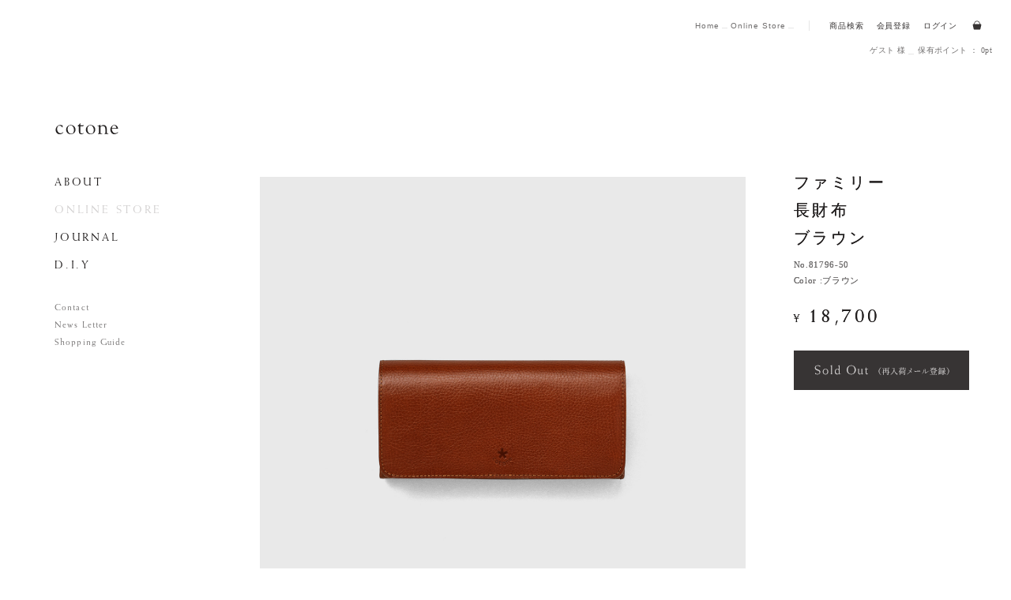

--- FILE ---
content_type: text/html;charset=Shift_JIS
request_url: https://www.cot-one.jp/fs/cotone/81796-50
body_size: 8047
content:
<!DOCTYPE html PUBLIC "-//W3C//DTD XHTML 1.0 Transitional//EN" "http://www.w3.org/TR/xhtml1/DTD/xhtml1-transitional.dtd">
<html lang="ja">
<head>
<meta http-equiv="Content-Language" content="ja" />
<meta http-equiv="Content-Type" content="text/html; charset=Shift_JIS" />
<meta http-equiv="Pragma" content="no-cache" />
<meta http-equiv="cache-control" content="no-cache" />
<meta http-equiv="Expires" content="Thu, 01 Dec 1994 16:00:00 GMT" />
<meta name="description" content="ファミリー 長財布 ブラウン ファミリー | cotoneはわたしたちのくらしと手との離れることのない日々に寄り添う。手触りの良い革だけを選び、手作りの自然な風合いを求めて手を頼りにどこか心地よく安心感のあるレザーグッズをお作りしています。" />
<meta name="keywords" content="ファミリー 長財布 ブラウン,ファミリー,cotone Online Store" />
<meta property="og:title" content="ファミリー 長財布 ブラウン" />
<meta property="og:image" content="https://cotone.fs-storage.jp/fs2cabinet/817/81796-50/81796-50-m-01-pl.jpg" />
<meta property="og:url" content="https://www.cot-one.jp/fs/cotone/81796-50?utm_source=facebook&utm_medium=FacebookProduct&utm_campaign=FacebookLike" />
<meta property="og:site_name" content="cotone Online Store" />
<meta property="og:description" content="

スタンダードなかぶせるタイプの長財布。小銭入れがL字に大きく開くファスナー仕様です。外ポケットも備わっています。


ブラウン


Family Series


本体素材には、じっくりと丁寧に染めあげた良質なイタリアンレザーを使用。牛の肩の部位のみを使用しているため、独特のシワと丈夫さが特徴です。使い込むほどに味わいを増す革になっています。




サイズ（cm）
縦 9.5 × 横 19.5 × 幅 4.0


素材
牛革ショルダーヌメ（イタリア産）


製品仕様

外ポケット 1
内ポケット3 （内１つは小銭入れ内にあり）
カードポケット 14
小銭入れ 2
札入れ 3


生産国
中国





" />
<meta property="og:locale" content="ja_JP" />
<meta property="og:type" content="product" />
<meta property="product:price:amount" content="18700" />
<meta property="product:price:currency" content="JPY" />
<meta property="product:product_link" content="https://www.cot-one.jp/fs/cotone/family/81796-50" />

<title>ファミリー 長財布 ブラウン ファミリー｜cotone(コットーネ) | 暮らしと手作りと革小物。日々の素敵を見つけるウェブサイト。</title>
<link rel="stylesheet" type="text/css" href="/shop/css/r_system_preset.css?v3.24.0" />
<link rel="stylesheet" type="text/css" href="/shop/item/cotone/design/template01/css/system_DesignSettings.css" />
<link rel="stylesheet" type="text/css" href="/shop/item/cotone/design/template01/css/system_SizeColorSettings.css" />
<link rel="stylesheet" type="text/css" href="/shop/item/cotone/design/template01/css/system_LayoutSettings.css" />
<link rel="stylesheet" type="text/css" href="/shop/item/cotone/design/template01/css/original.css" />

<link rel="canonical" href="https://www.cot-one.jp/fs/cotone/81796-50" />
<script type="text/javascript" src="/shop/js/jquery.js" charset="UTF-8"></script>
<script type="text/javascript" src="/shop/js/additionalimage.js" ></script>
<script type="text/javascript"><!--
$fsJq(document).ready(
function(){
    fsInitImageView('.gl_Item', true, false, '-ds', '-dl');
});
--></script>



<script type="text/javascript" src="/shop/js/futureshop2.js"></script>
<script type="text/javascript" src="/shop/item/cotone/design/template01/js/original.js"></script>



<meta property="og:description" content="cotoneはわたしたちのくらしと手との離れることのない日々に寄り添う。手触りの良い革だけを選び　手作りの自然な風合いを求めて手を頼りにどこか心地よく安心感のあるレザーグッズをお作りしています。">
<meta property="og:image" content="https://www.cot-one.jp/sns.png">
<meta property="og:site_name" content="Cotone(コットーネ)">
<meta property="og:type" content="article">
<link rel="shortcut icon" href="https://www.cot-one.jp/favicon.ico">
<link rel="apple-touch-icon" href="https://www.cot-one.jp/shortcut.png">
<script>
  (function(i,s,o,g,r,a,m){i['GoogleAnalyticsObject']=r;i[r]=i[r]||function(){
  (i[r].q=i[r].q||[]).push(arguments)},i[r].l=1*new Date();a=s.createElement(o),
  m=s.getElementsByTagName(o)[0];a.async=1;a.src=g;m.parentNode.insertBefore(a,m)
  })(window,document,'script','//www.google-analytics.com/analytics.js','ga');

  ga('create', 'UA-54273111-1', 'auto');
  ga('send', 'pageview');

</script>


<script type="text/javascript" src="//r2.future-shop.jp/fs.cotone/pc/recommend.js" charset="UTF-8"></script>
</head>
<body id="FS2_body_Goods" class="FS2_body_Goods_GoodsDetail FS2_body_Goods_GoodsDetail_81796-50" xmlns:fb="http://ogp.me/ns/fb#">

<div class="layout_body">
	

	<div class="layout_header"><meta name="viewport" content="width=device-width, initial-scale=1.0, maximum-scale=1.0, user-scalable=no">
 <link rel="stylesheet" href="/ec/css/style.css" media="screen,print">
 <link rel="stylesheet" href="/assets/css/MyFontsWebfontsKit.css" media="screen,print">

 <script src="/ec/js/jquery-1.7.2.min.js"></script>
 <script src="/ec/js/jquery.easing.1.3.js"></script>
 <script src="/ec/js/jquery.cookie.js"></script>
 <script src="/ec/js/jquery.ez-plus.js"></script>
 <script src="/ec/js/login.js"></script>
 <script src="/ec/js/detail.js"></script>
 <script src="/ec/js/common.js"></script>
<script>
;(function($) {

  var fs2api = {
  //window.FS2 = {
    _URL: '<PROTOCOL><DOMAIN>/fs/fs2@api/<SHOP_KEY>/<API>/?' + new Date().getTime(),
    _MARKER_CLASS_PREFIX: '.FS2_',
    _checkValidity: function(options, config) {
      if (typeof options !== 'object')
        throw 'options is not object';

      for (var name in config) {
        var type, optional;
        if (typeof config[name] === 'object') {
          type = config[name]['type'];
          optional = config[name]['optional'];
        } else {
          type = config[name];
          optional = false;
        }
        var value = options[name];
        if (!value) {
          if (!optional)
            throw name + ' is required'
        } else if (typeof value !== type) {
          throw name + ' is not ' + type;
        }
      }
    },
    _api: function(options) {
      var checker = {
        api: 'string',
        shopKey: 'string',
        ssl: { type: 'boolean', optional: true },
        callback: 'function',
        error: { type: 'function', optional: true }
      };

      if (options && options['ssl'] === true) {
        checker['ssldomain'] = 'string';
      } else {
        checker['domain'] = 'string';
      }

      // validate options
      this._checkValidity(options, checker);

      var url = FS2._URL.replace('<PROTOCOL>', options.ssl ? 'https://' : 'http://')
                  .replace('<DOMAIN>', options.ssl ? options.ssldomain : options.domain)
                  .replace('<SHOP_KEY>', options.shopKey)
                  .replace('<API>', options.api);

      var dfDom = $.Deferred();
      var dfAjax = $.Deferred();
      $.when(dfAjax, dfDom).then(options.callback);

      $(function() {
        dfDom.resolve();
      });

      $.ajax({
        type: options['method'] || 'GET',
        dataType: options['dataType'] || 'json',
        data: options['data'] || '',
        url: url,
        xhrFields: {
          withCredentials : true
        },
        cache: true,
        crossDomain: true
      })
      .done(function(data, textStatus, jqXHR) {
        dfAjax.resolve(data);
      })
      .fail(function(jqXHR, textStatus, errorThrown) {
        if (typeof options.error === 'function')
          options.error(errorThrown);
      });
    },

    repeater: function(options) {
      var constants = {
          api: 'repeater',
          ssl: true,
          method: 'GET',
          dataType: 'json'
      };

      var defaults = {
        callback: function(json) {
          var isGuest = json['member_id'] === 'guest';

          // trigger guest/member callback function
          if (isGuest) {
            // for guest
            if (typeof options.guest === 'function') {
              var continuing = options.guest(json);
              if (continuing === false) return;
            }
          } else {
            // for member
            if (typeof options.member === 'function') {
              var continuing = options.member(json);
              if (continuing === false) return;
            }
          }

          // process words replacing
          var elements = $(FS2._MARKER_CLASS_PREFIX + constants['api']);
          var $div = $('<div>');
          for (var key in json) {
            var upperedKey = key.toUpperCase()
            var target = ['$', upperedKey, '$'].join('');
            var regexStr = ['\\$', upperedKey, '\\$'].join('');
            var regexp = new RegExp(regexStr, 'g');
            elements.each(function() {
              var value = $div.text(json[key]).html();
              if (this.innerHTML.indexOf(target) >= 0) {
                this.innerHTML = this.innerHTML.replace(regexp, value);
              }
              if (this.className.indexOf(target) >= 0) {
                this.className = this.className.replace(regexp, value);
              }
              $(this).show();
            });
          }

          // trigger done callback function
          if (typeof options.done === 'function') {
            var continuing = options.done(json, isGuest);
            if (continuing === false) return;
          }
        }
      };

      // merge settings
      var setting = $.extend(defaults, options, constants);

      var domain = setting['ssl'] === true ? setting['ssldomain'] : setting['domain'];
      if (domain !== document.domain) {
        // for cache by domain
        setting = $.extend(setting, {'data': {'!': document.domain}});
      }

      // process api
      this._api(setting);
    },

    addWishList: function(options) {
      var constants = {
          api: 'add_wish_list',
          ssl: ("https:" == location.protocol),
          method: 'POST',
          dataType: 'json'
      };

      var defaults = {
        callback: function(json) {
          // check result
          var result = json['result'];
          if (result) {
            if (result === 'success') {
              // trigger done callback function
              if (typeof options.done === 'function') {
                options.done();
              }

            } else if (result === 'no_login') {
              // if do not login, goto wish list entry page
              var loginUrl = json['login_url'];
              if (loginUrl) {
                location.href = loginUrl;
              }

            } else if (result === 'limit_over') {
              // if registered count is over, alert the message
              var message = json['message'];
              if (message) {
                alert(message);
              }
            }

            // other result do nothing
          }

        }
      };

      // merge settings
      var setting = $.extend(defaults, options, constants);

      // process api
      this._api(setting);
    },

    removeWishList: function(options) {
      var constants = {
          api: 'remove_wish_list',
          ssl: ("https:" == location.protocol),
          method: 'POST',
          dataType: 'json'
      };

      var defaults = {
        callback: function(json) {
          // check result
          var result = json['result'];
          if (result && result === 'success') {
            // trigger done callback function
            if (typeof options.done === 'function') {
              options.done();
            }
          }

          // other result do nothing
        }
      };

      // merge settings
      var setting = $.extend(defaults, options, constants);

      // process api
      this._api(setting);
    },

    saveGAClientId: function(gaClientId) {

      if(FS2.val.ga_saved || ! gaClientId){
        return;
      }
      var constants = {
          api: 'save_ga_client_id',
          ssl: ("https:" == location.protocol),
          method: 'POST',
          dataType: 'json'
      };
      
      var options = {
          shopKey: FS2.val.ga_shopKey,
          domain: FS2.val.ga_domain,
          ssldomain: FS2.val.ga_sslDomain,
          data: {
            client_id: gaClientId
          }
      }

      var defaults = {
        callback: function(json) {
          // check result
          var result = json['result'];
          if (result && result === 'success') {
            // trigger done callback function
            if (typeof options.done === 'function') {
              options.done();
            }
          }
          // other result do nothing
        }
      };

      // merge settings
      var setting = $.extend(defaults, options, constants);

      // process api
      this._api(setting);
    }


  };

  window.FS2 = $.extend(fs2api, window.FS2);

})(jQuery);
</script>
<script type="text/javascript">
$(window).load(function(){
    var $logout = $('.status_logout');
    var $login = $('.status_login');
    var login_timer;
  
    FS2.repeater({
      ssldomain: 'www.cot-one.jp',
      shopKey: 'cotone',
    });
    loginCheck();
});

function loginCheck(){
  var lonin_now_txt = "";

  lonin_now_txt = $('.FS2_repeater').text();
  if((lonin_now_txt.indexOf('$LAST_NAME') == -1)){
    if((lonin_now_txt.indexOf('ゲスト') == -1)){
      $('#logoutButton').show();
      $('#loginButton').hide();
      $('#mypageButton').show();
      $('#registButton').hide();
    }else{//ログインしてない
      $('#loginButton').show();
      $('#logoutButton').hide();
      $('#mypageButton').hide();
      $('#registButton').show();
    }
  }else{
    setTimeout(function(){
       loginCheck();
      },500
    );
  }
}
</script>

 <div class="login_check"><span class="FS2_repeater">$LAST_NAME$</span></div>
 <div class="layout_body">
        <!-- /////////////layout_header//////////////////// -->
        <div class="layout_header">
            <div class="header">
                <div class="header_wrap">
                    <div class="header_main">
                        <div class="breadcrumb">
                            <ul class="breadcrumb_wrap">
                                <li><a href="/"><span>Home</span></a></li>
                                <li><a href="/fs/cotone/c/top"><span>Online Store</span></a></li>
                            </ul>
                        </div>
                        <nav id="ecnav">
                            <ul>
                                <li class="text_nav search"><a href="javascript:void(0);" class="searchmodal_open"><span>商品検索</span></a></li>
                                <li class="text_nav signup" id="registButton"><a href="/fs/cotone/MemberAgreement.html"><span>会員登録</span></a></li>
                                <li class="text_nav signup" id="mypageButton"><a href="/fs/cotone/MyPageTop.html"><span>マイページ</span></a></li>
                                <li class="text_nav login" id="loginButton"><a href="/fs/cotone/Login.html"><span>ログイン</span></a></li>
                                <li class="text_nav login" id="logoutButton"><a href="/fs/cotone/Logout.html"><span>ログアウト</span></a></li>
                                <li class="cart"><a href="/fs/cotone/ShoppingCart.html"><img src="/assets/img/common/ico-cart.svg" alt="cart" width="18" height="18" onerror="this.src='/assets/img/common/ico-cart.png'"><span class="num"></span></a></li>
                            </ul>
                        </nav>
                    </div>
                    <div class="header_sub">
                        <div class="point_text">
                            <p class="FS2_repeater"><span class="name">$LAST_NAME$ 様</span><span class="point">保有ポイント ： $POINT$pt</span></p>
                        </div>
                    </div>
                </div>
            </div>
            <!-- 検索モーダル -->
            <div id="searchModal">
                <div class="searchmodal_base"></div>
                <div class="searchmodal">
                    <a href="javascript:void(0);" class="searchmodal_close"><span>CLOSE</span></a>
                    <div class="searchmodal_box">
                        <div class="searchmodal_box_wrap">
                            <div class="searchmodal_in">
                                <div class="col col_01">
                                    <div class="col_wrap">
                                        <form action="/fs/cotone/GoodsSearchList.html" method="get">
                                            <input type="hidden" name="sort" value="02">
                                            <input type="hidden" name="_e_k" value="A">
                                            <input type="text" name="keyword" placeholder="Search" class="search">
                                            <input type="image" value="検索" class="search_btn" src="/assets/img/common/ico-search.svg">
                                        </form>
                                    </div>
                                </div>
                                <div class="col col_02">
                                    <div class="col_wrap">
                                        <dl>
                                            <dt><span>アイテムから探す</span></dt>
                                            <dd>
                                                <ul class="s-table">
                                                    <li><a href="/fs/cotone/c/all"><span>すべてのアイテム</span></a></li>
                                                    <li><a href="/fs/cotone/c/shoulder"><span>ショルダーバッグ</span></a></li>
                                                    <li><a href="/fs/cotone/c/wallet"><span>財布</span></a></li>
                                                    <li><a href="/fs/cotone/c/body"><span>ボディバッグ</span></a></li>
                                                    <li><a href="/fs/cotone/c/long"><span>長財布</span></a></li>
                                                    <li><a href="/fs/cotone/c/cardcase"><span>カードケース</span></a></li>
                                                    <li><a href="/fs/cotone/c/short"><span>折財布</span></a></li>
                                                    <li><a href="/fs/cotone/c/passcase"><span>パスケース</span></a></li>
                                                    <li><a href="/fs/cotone/c/coincase"><span>小銭入れ</span></a></li>
                                                    <li><a href="/fs/cotone/c/keycase"><span>キーケース</span></a></li>
                                                    <li><a href="/fs/cotone/c/porch"><span>ポーチ</span></a></li>
                                                    <li><a href="/fs/cotone/c/diykit"><span>手作りキット</span></a></li>
                                                    <li><a href="/fs/cotone/c/bag"><span>バッグ</span></a></li>
                                                    <li><a href="/fs/cotone/c/other"><span>その他</span></a></li>
                                                    <li><a href="/fs/cotone/c/tote"><span>トートバッグ</span></a></li>
                                                </ul>
                                            </dd>
                                        </dl>
                                    </div>
                                </div>
                                <div class="col col_03">
                                    <div class="col_wrap">
                                        <dl>
                                            <dt><span>シリーズから探す</span></dt>
                                            <dd>
                                                <ul class="s-table">
                                                    <li><a href="/fs/cotone/c/all"><span>すべてのシリーズ</span></a></li>
                                                    <!-- <li><a href="/fs/cotone/c/cialda"><span>チャルダ</span></a></li> -->
                                                    <!--<li><a href="/fs/cotone/c/familybandhnu"><span>ファミリーバンドゥヌ</span></a></li> -->
                                                    <li><a href="/fs/cotone/c/family"><span>ファミリー</span></a></li>
                                                    <!-- <li><a href="/fs/cotone/c/familymesh"><span>ファミリーメッシュ</span></a></li> -->
                                                    <li><a href="/fs/cotone/c/family"><span>ファミリー</span></a></li>
                                                    <!-- <li><a href="/fs/cotone/c/buco"><span>ブーコ</span></a></li> -->
                                                    <li><a href="/fs/cotone/c/jardino"><span>ジャルディーノ</span></a></li>
                                                    <li><a href="/fs/cotone/c/DIY"><span>ファミリーDIY</span></a></li>
                                                    <li><a href="/fs/cotone/c/lana"><span>ラーナ</span></a></li>
                                                    <!-- <li><a href="/fs/cotone/c/artbrut"><span>ART BRUT</span></a></li> -->
                                                    <!-- <li><a href="/fs/cotone/c/bookandsons"><span>BOOK AND SONS</span></a></li> -->
                                                </ul>
                                            </dd>
                                        </dl>
                                    </div>
                                </div>
                            </div>
                        </div>
                    </div>
                </div>
            </div>
            <div id="side">
                <div class="side_wrap">
                    <a href="/" id="logo"><img src="/assets/img/common/logo.svg" alt="cotone" width="82" height="14" onerror="this.src='/assets/img/common/logo.png'"></a>
                    <nav id="gnav">
                        <ul>
                            <li><a href="/about/"><span>ABOUT</span></a></li>
                            <li><a href="/fs/cotone/c/top" class="current"><span>ONLINE STORE</span></a></li>
                            <li><a href="/journal/"><span>JOURNAL</span></a></li>
                            <li><a href="/diy/"><span>D.I.Y</span></a></li>
                        </ul>
                    </nav>
                    <nav id="snav">
                        <ul>
                            <li><a href="/contact.php"><span>Contact</span></a></li>
                            <li><a href="/fs/cotone/MailMagazineEntry.html"><span>News Letter</span></a></li>
                            <li><a href="/guide/"><span>Shopping Guide</span></a></li>
                        </ul>
                    </nav>
                </div>
            </div>
            <div id="VideoModal">
              <div class="video_modal_base"></div>
              <div class="video_modal_wrap"><a href="javascript:void(0);" class="video_modal_close"><span></span></a><div id="player"></div></div>
            </div>
        </div>
        <!-- /////////////layout_header//////////////////// --></div>

	<table border="0" cellspacing="0" cellpadding="0" class="layout_table">
	 <tr>
		
		<td class="layout_content">
			<div class="utility"> 
<table width="100%" border="0" cellpadding="0" cellspacing="0">
<tr>
<td class="FS2_welcome_area">
</td>
</tr>
<tr>
<td class="FS2_login_area">
<ul class="login">
<li class="FS2_icon_login"> <a href="javascript:document.location='https://www.cot-one.jp/fs/cotone/Login.html?url='+encodeURIComponent(document.location)" onClick="return canSubmit();">ログイン</a></li>

</ul>
</td>
</tr>
</table>
</div>
			
							<div class="system_content">
					
					
					<div class="user_content FS2_upper_comment"><script type="text/javascript" src="https://www.cot-one.jp/assets/js/cvLoad.js"></script>
</div>
					
<a name="81796-50"></a>
<div class="gl_Item" id="FS2_itemlayout_IH1">
	
	
	

	
		<div class="FS2_additional_image_container">
			<div class="FS2_additional_image_container_main">
 <p class="FS2_additional_image_container_title">カラーバリエーション</p>
<span class="FS2_additional_image_thumbnail_container"><img src="https://cotone.fs-storage.jp/fs2cabinet/817/81796-50/81796-50-m-01-ds.jpg" alt="カラーバリエーション" title="カラーバリエーション" /></span></div>

			<div class="FS2_additional_image_container_sub">
 <p class="FS2_additional_image_container_title">アイテムイメージ</p>
<span class="FS2_additional_image_thumbnail_container"><img src="https://cotone.fs-storage.jp/fs2cabinet/817/81796-50/81796-50-s-01-ds.jpg" alt="アイテムイメージ" title="アイテムイメージ" /></span><span class="FS2_additional_image_thumbnail_container"><img src="https://cotone.fs-storage.jp/fs2cabinet/817/81796-50/81796-50-s-02-ds.jpg" alt="アイテムイメージ" title="アイテムイメージ" /></span><span class="FS2_additional_image_thumbnail_container"><img src="https://cotone.fs-storage.jp/fs2cabinet/817/81796-50/81796-50-s-03-ds.jpg" alt="アイテムイメージ" title="アイテムイメージ" /></span><span class="FS2_additional_image_thumbnail_container"><img src="https://cotone.fs-storage.jp/fs2cabinet/817/81796-50/81796-50-s-04-ds.jpg" alt="アイテムイメージ" title="アイテムイメージ" /></span></div>

		</div>

		<div class="FS2_additional_image_btn_thumbnail_container">
			<div class="FS2_thumbnail_container FS2_additional_image_detail_container">
				<img src="https://cotone.fs-storage.jp/fs2cabinet/817/81796-50/81796-50-m-01-dl.jpg" alt="カラーバリエーション" border="0" title="カラーバリエーション" />
			</div>
			<div class="FS2_additional_image_btn_container">
				<table>
					<tr>
						<td class="FS2_additional_image_btn_incart"><a href="javascript:window.open('https://www.cot-one.jp/fs/cotone/GoodsAdditionalImagePopup.html?goods_id=165', '165_image', 'resizable,scrollbars,width=950,height=800').focus();"><img src="/shop/item/cotone/design/template01/btn/AdditionalImageEnlargementButton.gif" border="0" alt="拡大" /></a></td>
						<td class="FS2_additional_image_btn_prev"><img src="/shop/item/cotone/design/template01/btn/AdditionalImagePrevButton.gif" class="FS2_AdditionalImage_switcher_btn_prev" border="0" alt="Prev" /></td>
						<td class="FS2_additional_image_btn_next"><img src="/shop/item/cotone/design/template01/btn/AdditionalImageNextButton.gif" class="FS2_AdditionalImage_switcher_btn_next" border="0" alt="Next" /></td>
					</tr>
				</table>
			</div>
		</div>

	

	<br clear="all" />

	<div class="FS2_additional_image_itemdetail_container">
		<div class="FS2_additional_image_itemdetail_container_right">
		<p class="FS2_ItemComment"><div id="ctmItemInfo">
<!--アイテム説明-->
<div class="ctmTxt">スタンダードなかぶせるタイプの長財布。小銭入れがL字に大きく開くファスナー仕様です。外ポケットも備わっています。</div>

<!--アイテムカラー-->
<div class="ctmColor">ブラウン</div>

<!--シリーズ名称-->
<div class="ctmSeriesName">Family Series</div>

<!--シリーズ説明-->
<div class="ctmSeriesTxt">本体素材には、じっくりと丁寧に染めあげた良質なイタリアンレザーを使用。牛の肩の部位のみを使用しているため、独特のシワと丈夫さが特徴です。使い込むほどに味わいを増す革になっています。</div>

<!--スペック情報-->
<div class="ctmSpecTxt"><table>
<tr>
<th><span>サイズ（cm）</span></th>
<td><span>縦 9.5 × 横 19.5 × 幅 4.0</span></td>
</tr>
<tr>
<th><span>素材</span></th>
<td><span>牛革ショルダーヌメ（イタリア産）</span></td>
</tr>
<tr>
<th><span>製品仕様</span></th>
<td><span>
外ポケット 1<br>
内ポケット3 （内１つは小銭入れ内にあり）<br>
カードポケット 14<br>
小銭入れ 2<br>
札入れ 3</span></td>
</tr>
<tr>
<th><span>生産国</span></th>
<td><span>中国</span></td>
</tr>
</table></div>

</div>

<div class="section item_detail" id="ctmItemBox"></div></p>
	</div>


	<div class="FS2_additional_image_itemdetail_container_left">
<h1 class="itemTitle">ファミリー <br />長財布 <br />ブラウン</h1>
<p class="itemNumber">商品番号　81796-50</p>
<div class="FS2_itemPrice_area">
<p class="FS2_itemPrice_text">
<span class="itemPrice">18,700円</span><span class="FS2_itemPrice_addition">(税込)</span>
</p>
</div>

<p class="FS2_point">[1,700ポイント進呈 ]</p>

<input type="image" name="dummySubmit" border="0" src="/adminItem/img/1px.gif" id="submit" value="" onClick="return false;" class="dummySubmit"/>

<p class="itemStock FS2_noStockText">申し訳ございません。ただいま在庫がございません。</p>




<div class="FS2_InquiryButton_area">
 <a href="https://www.cot-one.jp/fs/cotone/InquiryEdit.html?goods=81796-50" onClick="return canSubmit();"><img src="/shop/item/cotone/design/template01/btn/InquiryButton.gif" border="0" alt="商品についてのお問い合わせ" /></a>
</div>


	</div>
</div>
<script type="text/javascript">
try{
  _rcmdjp._displayRecommend({
    type: 'cv',
    template: 'fs_recommend-2017'
  });
} catch(err) {}
</script>
<script type="text/javascript">
try{
  _rcmdjp._displayHistory({
    template: 'fs_history-2017'
  });
} catch(err) {}
</script>
</div>

					
					
					
					<div class="user_content FS2_lower_comment"><script type="text/javascript">
var google_tag_params = {
ecomm_prodid: '165',
ecomm_pagetype: 'product',
ecomm_totalvalue: 18700
};
</script>
</div>
				</div>
			
		</td>
		
	 </tr>
	</table>

	<div class="layout_footer">
	         <!-- /////////////layout_footer//////////////////// -->
        <div class="layout_footer">
            <div class="footer">
                <a id="totop"><span><img src="/assets/img/common/arr-totop.svg" alt="instagram" width="20" height="" onerror="this.src='/assets/img/common/arr-totop.png'"></span></a>
                <div class="footer_wrap">
                    <nav id="fnav">
                        <ul class="nav">
                            <!-- <li><a href="#"><span>News</span></a></li> -->
                            <li><a href="/sitemap.php"><span>Sitemap</span></a></li>
                            <li><a href="/company.php"><span>Company</span></a></li>
                            <li><a href="/privacy.php"><span>Privacy</span></a></li>
                            <li><a href="/terms.php"><span>Terms</span></a></li>
                        </ul>
                        <ul class="nav2">
                            <li><a href="http://www.ganzo.ne.jp/" target="_blank"><span>Ganzo</span></a></li>
                            <li><a href="http://www.epoi-jp.com/" target="_blank"><span>Epoi</span></a></li>
                        </ul>
                        <ul class="sns">
                            <li><a href="http://instagram.com/cotonegram" target="_blank"><img src="/assets/img/common/ico-instagram.svg" alt="instagram" width="21" height="21" onerror="this.src='/assets/img/common/ico-instagram.png'"></a></li>
                            <li><a href="https://www.facebook.com/cotone.jp" target="_blank"><img src="/assets/img/common/ico-facebook.svg" alt="facebook" width="21" height="21" onerror="this.src='/assets/img/common/ico-facebook.png'"></a></li>
                            <li><a href="https://twitter.com/CotoneNet" target="_blank"><img src="/assets/img/common/ico-twitter.svg" alt="twitter" width="21" height="21" onerror="this.src='/assets/img/common/ico-twitter.png'"></a></li>
                        </ul>
                    </nav>
                    <p class="copyright"><span>&copy;<script type="text/javascript">myDate = new Date() ;myYear = myDate.getFullYear ();document.write(myYear);</script> AJIOKA.</span></p>
                </div>
            </div>
        </div>
        <!-- /////////////layout_footer//////////////////// -->
    </div>
	</div>

</div>
 <script type="text/javascript">
<!--
try{
 _rcmdjp._setItemData({
 code:'81796-50',
 name:'ファミリー <br />長財布 <br />ブラウン',
 url:'https://www.cot-one.jp/fs/cotone/81796-50',
 image:'/shop/item/cotone/picture/goods/165_thumbnail.jpg',
 price:'18700',
 price_before_tax:'17000',
 tax:'1700',
 stock:'0',
 point:'1700',
 category:'',
 release_date:'2017-10-26 19:04:32',
 disabled:'0',
 validation:'479a507a0d85039d70971cf31132fc96'
 });
}catch(err){}
//-->
</script>
<script type="text/javascript">
window.nex_rt_queue = window.nex_rt_queue || [];
window.nex_rt_queue.push({
item_group_id:252 ,
page: "item",
skus: ["165"]
});
</script>
<script type="text/javascript" src="//st.nex8.net/js/nexRt.js" async="async"></script>

</body>

</html>

--- FILE ---
content_type: text/html; charset=Shift_JIS
request_url: https://www.cot-one.jp/variationApi/?cid=81796&_=1768917248972
body_size: 166
content:
<!DOCTYPE html>
<html>
<head>
  <meta charset="Shift_JIS">
  <meta http-equiv="X-UA-Compatible" content="IE=edge">
  <meta name="robots" content="noindex">
  <title></title>
</head>
<body>
</body>
</html>



--- FILE ---
content_type: text/css
request_url: https://www.cot-one.jp/shop/css/r_system_preset.css?v3.24.0
body_size: 7082
content:
/*=========================================================
CSS基本設定
FutureShop2 r_system_preset.css
=========================================================*/
/* 初期設定 */
[type="image"]{
	cursor: pointer;
}

/*=========================================================
商品画面：所属する子グループのレイアウトスタイル
=========================================================*/
/*　商品画面：所属する子グループのレイアウトスタイル：パターンD */

#FS2_itemlayout_list_D td{
vertical-align:top;
padding:2px;
}

#FS2_itemlayout_list_D .itemGroup{
	font-weight:normal;
	font-size:80%;
	padding:0px;
	margin:0px;
}

#FS2_itemlayout_list_D .itemGroup .FS2_itemlayout_list_D_arrow{
	font-weight:bold;
	color:red;
}

.FS2_itemlayout_list_D_icon{
	width:3px;
}

.alignItem_01 .FS2_itemlayout_list_D_name{
	width:99%;
}

.alignItem_02 .FS2_itemlayout_list_D_name{
	width:49%;
}

.alignItem_03 .FS2_itemlayout_list_D_name{
	width:33%;
}

.alignItem_04 .FS2_itemlayout_list_D_name{
	width:24%;
}

.alignItem_05 .FS2_itemlayout_list_D_name{
	width:19%;
}

.alignItem_06 .FS2_itemlayout_list_D_name{
	width:16%;
}

.alignItem_07 .FS2_itemlayout_list_D_name{
	width:14%;
}

.alignItem_08 .FS2_itemlayout_list_D_name{
	width:12%;
}

.alignItem_09 .FS2_itemlayout_list_D_name{
	width:11%;
}

.alignItem_10 .FS2_itemlayout_list_D_name{
	width:9%;
}



/*　カート画面：合計金額コンテナ */
/*　カート画面：TadeSafe */
.FS2_TradeSafe div{
	margin:auto;
}


/*=========================================================
会員登録画面
=========================================================*/
.FS2_birthdayOnceMessage{display:block;}


/*　会員画面：レビューページ：購入した商品のレビュー一覧 */
.FS2_MyReviewList_Text:after {
	content: ".";
	display: block;
	visibility: hidden;
	height: 0.1px;
	font-size: 0.1em;
	line-height: 0;
	clear: both;
}



/*=========================================================
共通使用セレクタ
=========================================================*/

.gl_Item ul {
		list-style-type: none;
}

/*　Float */
.itemCenter {
	text-align:center;
}

.itemLeft {
	float:left;
}

.itemRight {
	float:right;
}

.itemLeft50 {
	float:left;
	width:48%;
}
.itemRight50 {
	float:right;
	width:48%;
}


/*　文字寄 */
.alignCenter {
	text-align:center;
}

.alignLeft {
	text-align:left;
}

.alignRight {
	text-align:right;
}

/*　dummySubmit */
.dummySubmit {
	position:absolute;
	left:-9999px;
}

.caution {
	color:#ff0000;
}


/*=========================================================
お試し店舗　ヘッダ
=========================================================*/
.FS2_trial table {
	position:relative;
	top:-2px;
}

.FS2_trial td {
	vertical-align:top;
}

.FS2_trial p {
	padding:0px;
	margin:0px;
}


/*=========================================================
スマートフォンへ戻る
=========================================================*/
.FS2_ReturnSP {
	font-family: Arial, Helvetica, sans-serif;
	font-size: 14px;
	color: #ffffff;
	padding:3px 3px 10px 3px;
	text-align:center;

	background: -moz-linear-gradient(
		top,
		#4a4a4a 0%,
		#000000);
	background: -webkit-gradient(
		linear, left top, left bottom,
		from(#4a4a4a),
		to(#000000));
	border-radius: 0px;
	-moz-border-radius: 0px;
	-webkit-border-radius: 0px;
	border: 0px solid #ffffff;
	-moz-box-shadow:
		0px 0px 0px rgba(000,000,000,0),
		inset 0px 0px 0px rgba(255,000,217,0);
	-webkit-box-shadow:
		0px 0px 0px rgba(000,000,000,0),
		inset 0px 0px 0px rgba(255,000,217,0);
	text-shadow:
		0px -1px 0px rgba(000,000,000,0.2),
		0px 1px 0px rgba(255,255,255,0.3);
}

.FS2_ReturnSP_Btn {
		cursor: pointer;
	width:70%;
	margin:0 auto;
	color: #ffffff;
	padding: 0px 8px;
	background: -moz-linear-gradient(
		top,
		#919191 0%,
		#242424);
	background: -webkit-gradient(
		linear, left top, left bottom,
		from(#919191),
		to(#242424));
	border-radius: 3px;
	-moz-border-radius: 3px;
	-webkit-border-radius: 3px;
	border: 1px solid #000000;
	-moz-box-shadow:
		0px 0px 0px rgba(115,115,115,0),
		inset 0px 0px 1px rgba(145,145,145,1);
	-webkit-box-shadow:
		0px 0px 0px rgba(115,115,115,0),
		inset 0px 0px 1px rgba(145,145,145,1);
	text-shadow:
		0px -1px 0px rgba(000,000,000,0.7),
		0px 0px 0px rgba(255,255,255,0.3);
}


/*========================================================================
　カートスタイル↓↓↓↓↓
======================================================================== */
#fs2_deliveryList{
	width:95%;
}
label[for="fs2_point-none"],
label[for="fs2_point-all"]{
	display:block;
	margin:5px 0;
}
/* cartTable */
.cartTable .FS2_GoodsImage_td,
.FS2_Checkout_CartTable .FS2_GoodsImage_td{
	border-right:none;
}
.cartTable .FS2_GoodsImage_td+.FS2_GoodsName_td,
.cartTable .FS2_cartTable_optionName,
.FS2_Checkout_CartTable .FS2_GoodsImage_td+.FS2_GoodsName_td,
.FS2_Checkout_CartTable .FS2_cartTable_optionName{
	border-left:none;
}
.FS2_cartTable_unitPrice,
.FS2_cartTable_subtotal{
	text-align:right;
}
.FS2_cartTable_point,
.FS2_cartTable_amount,
.FS2_cartTable_delete{
	text-align:center;
}
.FS2_cartTable_unitPrice,
.FS2_cartTable_point,
.FS2_cartTable_amount,
.FS2_cartTable_subtotal{
	white-space:nowrap;
}
.FS2_Cart_memberPriceLabel{
	display:block;
}

/* カートテーブルセル幅設定 */
.FS2_cartTableHeader_unitPrice{width:17%;}
.FS2_cartTableHeader_point{width:10%;}
.FS2_cartTableHeader_amount{width:8%;}
.FS2_cartTableHeader_subtotal{width:13%;}

.FS2_cartTableHeader_goodsName,
.FS2_cartTableHeader_unitPrice,
.FS2_cartTableHeader_point,
.FS2_cartTableHeader_amount,
.FS2_GoodsImage_td{
	white-space:nowrap;
}

.FS2_CartSellTerms{
  font-size: 10px;
}
/*========================================================================
　カートスタイル↑↑↑↑↑
======================================================================== */



/*========================================================================
　まとめ買い割引関係スタイル↓↓↓↓↓
======================================================================== */


/* ////////// 注文確認画面 /////////// */

/* まとめ買い対象外です */
div.FS2_ExcludedFromVolumeDiscount{
	font-size:10px;
	margin-bottom:5px;
}


/* ////////// ショッピングカート /////////// */

.FS2_VolumeDiscountInformation{
	line-height:1.4;
}

.FS2_VolumeDiscountInformation span{
	display:block;
}
span.FS2_VolumeDiscountNote_Next{
	margin-bottom:5px;
}

span.FS2_VolumeDiscountNote_Coupon,
span.FS2_VolumeDiscountNote_Point{
	font-size:0.80em;
}


/*========================================================================
　まとめ買い割引関係スタイル↑↑↑↑↑
======================================================================== */




/*========================================================================
　マイページ/アドレス帳ページ用　cartTable補正↓↓↓↓↓
======================================================================== */
body.FS2_body_MyPage_AddressList .cartTable th{
	width:auto;
}
/*========================================================================
　マイページ/アドレス帳ページ用　cartTable補正↑↑↑↑↑
======================================================================== */


/*========================================================================
　オリジナルアイコン表示用　↓↓↓↓↓
======================================================================== */
.FS2_original_icons {
	list-style: none outside none;
	padding: 0;
}

.FS2_original_icons li{
	display:inline-block;
	vertical-align:top;
	margin:0 5px 5px 0;
}
/*========================================================================
　オリジナルアイコン表示用　↑↑↑↑↑
======================================================================== */





/*========================================================================
　クレジットカード保持機能用　↓↓↓↓↓
======================================================================== */
/* クレジットカード情報 */
span.FS2_addCreditCardList{
	display:block;
	margin-bottom:10px;
}

.FS2_CardListTable th{
	width:auto;
}

.FS2_CardListTable td{
	text-align:center;
	vertical-align:middle;
}

.FS2_body_MyPage_CreditCardEntry_icons{
	margin-bottom:20px;
}

/* クレジットカード削除 */
body.FS2_body_MyPage_CreditCardDelete .userTable_01 th{
	text-align:right;
}

/* 決済方法選択 */
.FS2_CreditCardInfoComment{
	padding-left:1.2em;
}

.FS2_NewCreditCardDisabled{
	filter: alpha(opacity=60);
	-moz-opacity:0.60;
	opacity:0.60;
}

.FS2_SelectCreditCardArea,
.FS2_InputCreditCardDataArea{
	margin:16px 0 10px 0;
}

/* 定期申込クレジットカード番号変更 */
.FS2_creditcard_caution_container{
	margin-top:12px;
	padding:5px;
	text-align:center;
}


/*========================================================================
　クレジットカード保持機能用　↑↑↑↑↑
======================================================================== */




/*========================================================================
　画像ホスティングalt表示用　↓↓↓↓↓
======================================================================== */

.FS2_additional_image_thumbnail_container{
	display:inline-block;
	vertical-align:top;
}

.FS2_additional_image_btn_thumbnail_container .FS2_thumbnail_container span{
	display:block;
}


/*========================================================================
　画像ホスティングalt表示用　↑↑↑↑↑
======================================================================== */



/*========================================================================
　予約表示関連用　↓↓↓↓↓
======================================================================== */

/* 商品詳細画面 =================================== */

/* 予約受付アイコン */
.FS2_AdvancedOrderIcon{
	display:block;
	margin:5px 0;
}

/* 発売日時 */
.FS2_ReleaseDate{
	display:block;
	margin-bottom:5px;
}

/* 出荷開始予定日 */
.FS2_ReservedItemShippingDate{
	display:block;
}

/* 予約受付期間 */
.reservationPeriod{
	font-weight:bold;
}


/* バリエーション表示（縦方向リストパターン） */
.FS2_PreOrderVariationComment{
	display:block;
	font-size:0.834em;
}


/* 出荷予定日コメント出力箇所 */
table td span.FS2_ShippingDateNote{
	display:block;
	text-align:left;
}

/* カート画面 ================================ */

/* 予約商品注釈 */
div.FS2_PreorderItemCartComment,
div.FS2_ShippingDateCartComment{
		font-size: 10px;
		margin-bottom: 5px;
}


/*========================================================================
　予約表示関連用　↑↑↑↑↑
======================================================================== */





/*========================================================================
　お支払方法選択画面でクーポンコードを入力　↓↓↓↓↓
======================================================================== */

.FS2_CouponCodeInput{
	text-align:center;
	padding:10px 0;
}

.FS2_CouponCodeInput td .error_content{
	margin:0 5px 10px 5px;
}

.FS2_CouponCodeComment{
	font-size:0.834em;
	margin:3px 0 3px 0;
}

.FS2_ApplyCouponButton{
	vertical-align:middle;
}
.FS2_ApplyCouponButton input{
	vertical-align:text-bottom;
}

/*========================================================================
　お支払方法選択画面でクーポンコードを入力　↑↑↑↑↑
======================================================================== */





/*========================================================================
　バンドル割引　カート系画面スタイル　↓↓↓↓↓
======================================================================== */


/* バンドル割引カート系 */

#FS2_bundleInformationBlock{
	margin:20px 0;
	padding:10px;
	border-width:1px;
	border-style:solid;
	clear:both;
}

/* バンドル商品に関するコメント。（自由入力） */
#FS2_bundleCartComment{
	margin:10px 0;
	clear:both;
}

#FS2_bundleTypeList{
	list-style:none;
	margin:10px 0 0 0;
	padding:0;
}

#FS2_bundleTypeList li{
	margin:0 10px 10px 1px;
}

/* 商品名上部注釈コメント */
div.FS2_BundleItemCartComment{
		font-size: 10px;
		margin-bottom: 5px;
}

.FS2_bundleDetailButton{
	display:block;
	text-align:right;
	clear:both;
}

/* オプション価格表示 */
.FS2_option_price_declaration,
.FS2_bundleSubtotal{
	display:block;
}
.FS2_bundleSubtotal{
	border-top-width:1px;
	border-top-style:dotted;
	margin-top:3px;
	padding-top:3px;
	font-weight:bold;
}



/*========================================================================
　バンドル割引　カート系画面スタイル　↑↑↑↑↑
======================================================================== */


/* 「Eメールアドレスを保存する」 */
.FS2_holdEmailAddress{
	text-align:center;
	margin:5px 0;
}



/*========================================================================
　FutureShop2X スタイル　↓↓↓↓↓
======================================================================== */
/* 会員登録 */

#FS2_MembershipCardBlock{
	padding:50px 0;
	text-align:center;
}
/*========================================================================
　FutureShop2X スタイル　↑↑↑↑↑
======================================================================== */



/*========================================================================
　複数お届け購入関連 スタイル　↓↓↓↓↓
======================================================================== */
#FS2_AddresseeSelect>ul {
	text-align: center;
	padding-left:0;
}
#FS2_AddresseeSelect li {
	list-style: none;
	display: inline-block;
	margin: 0 10px;
}

.FS2_AddresseeDescription{
	margin:0 0 50px;
}
.FS2_ChangeNumofDestination{
	display:block;
	text-align:right;
	padding:8px 0;
}

.FS2_DeliveryComment+br{
	display:none;
}
.FS2_DeliveryComment{
	padding:0 0 0.6em 2em;
}
.FS2_DeliveryComment .FS2_Delivery_table03{
	margin-left:0;
}

.FS2_CopyDeliveryButton{
	text-align:center;
	margin-bottom:20px;
}
.FS2_CopyDeliveryButton input{
	padding:4px 10px;
}
/*========================================================================
　複数お届け購入関連 スタイル　↑↑↑↑↑
======================================================================== */


/*========================================================================
　注文確認画面 スタイル　↓↓↓↓↓
======================================================================== */
/* 注文処理中文言非表示 */
#FS2_OrderProcessingComment_container{
	display:none;
}
/*========================================================================
　注文確認画面 スタイル　↑↑↑↑↑
======================================================================== */


/*========================================================================
　フォーム入力アシスト スタイル　↓↓↓↓↓
======================================================================== */

.FS2_assist_container {
	padding-top: 5px;
	margin: 2px 0 3px;
}
.FS2_assist_container::after {
	content: "";
	display: block;
	height: 0;
	font-size: 0;
	clear: both;
	visibility: hidden;
}

.FS2_assist_message {
	padding: 4px 14px 3px;
	border-radius: 2px;
	background-color: #e55;
	color: #fff;
	width: auto;
	display: block;
	float: left;
}
.FS2_assist_message_large {
	float: none;
}

.FS2_assist_required {
	background: #fff6ee;
}

.FS2_assist_error {
	background: #fdd;
}


.FS2_ui-menu {
	display: block;
	position: absolute;
	z-index:1600;
	width: auto;
	padding:8px;
	margin: 0;
	outline: none;
	border-radius:4px;
	box-shadow: 0px 0px 3px 3px rgba(48,48,48,0.25);
	background-color:rgba(221,221,221,0.9);
	list-style: none;
}
.FS2_ui-menu-item {
	position: relative;
	margin: 0;
	padding: 3px 1em 3px 0.4em;
	cursor: pointer;
	min-height: 0; /* support: IE7 */
	border-top:1px solid rgba(236,236,251,1);
	border-bottom: 1px solid rgba(168,168,183,1);
	background-color:rgba(221,221,221,0);
	color:#333;
}
.FS2_ui-menu-item:first-child{
	border-top:none;
}
.FS2_ui-menu-item:last-child{
	border-bottom: none;
}
.FS2_ui-menu-item.FS2_ui-state-focus,
.FS2_ui-menu-item.FS2_ui-state-active {
	background-color: rgba(48, 48, 48,1);
	color:#ccc;
}


/*========================================================================
　フォーム入力アシスト スタイル　↑↑↑↑↑
======================================================================== */



/*========================================================================
　実店舗在庫表示 スタイル　↓↓↓↓↓↓
======================================================================== */

/* FS2_stripeList ---- */
.FS2_stripeList{
	display:table;
	width:100%;
	margin:0;
	padding:0;
	border-collapse:collapse;
	box-sizing:border-box;
}
.FS2_stripeList>li{
	display:table-row;
	list-style:none;
}
.FS2_stripeList>li:nth-of-type(2n+1){
	background:rgba(122, 122, 122, 0.1);
}
.FS2_storeContentsMain{
	padding:20px 14px;
}
.FS2_storeContentsMain .FS2_itemInfo_block{
	display:table;
	width:100%;
}
.FS2_storeContentsMain .FS2_itemPhoto,
.FS2_storeContentsMain .FS2_itemInfo{
	display:table-cell;
	vertical-align:top;
}
.FS2_storeContentsMain .FS2_itemPhoto{
	width:100px;
	padding-right:16px;
}
.FS2_storeContentsMain .FS2_itemPhoto img{
	width:100%;
}
.FS2_storeContentsMain .FS2_itemInfo>h1{
	font-size:14px;
}
.FS2_storeContentsMain .FS2_itemInfo .FS2_itemNumber{
	display:table;
}
.FS2_storeContentsMain .FS2_itemInfo .FS2_itemNumber>dt,
.FS2_storeContentsMain .FS2_itemInfo .FS2_itemNumber>dd{
	display:table-cell;
}
.FS2_storeContentsMain .FS2_VariationList{
	display:table;
	padding:0;
}
.FS2_storeContentsMain .FS2_VariationList>li{
	display:table-row;
	list-style:none;
}
.FS2_storeContentsMain .FS2_VariationList>li>*{
	display:table-cell;
	box-sizing:border-box;
	padding:8px 5px;
	vertical-align:middle;
}
.FS2_storeContentsMain .FS2_VariationList>li>label{
	display:table-cell;
	padding:0 4px 8px 0;
}
.FS2_storeContentsMain .FS2_VariationList>li>select{
	display:table-cell;
}
.FS2_storeStockStatus-noData{
	margin:18px 0;
	padding:8px;
	text-align:center;
	border:5px solid #fdd;
	background:#fbb;
}
/* StoreStockList */
.FS2_variationSelector_block{
	border-left:3px solid #ddd;
	padding-left:0.6em;
}
.FS2_variationSelector_list{
	margin:1em 0;
	padding:0;
	list-style:none;
}
.FS2_variationSelector_list>li{
	margin-bottom:0.8em;
}
.FS2_stores_block{
	margin-top:20px;
}
.FS2_areaList_container{
	margin:0 0 8px;
}
.FS2_areaList{
	display:table;
	width:100%;
	padding:0;
	table-layout:fixed;
}
.FS2_areaList>li{
	position:relative;
	display:table-cell;
	padding:1px;
	text-align:center;
	vertical-align:middle;
	border-right:2px solid #fff;
	background:#ddd;
}
.FS2_areaList>li:last-child{
	border-right:none;
}
.FS2_areaList>li::after{
	position:absolute;
	top:1px;
	right:1px;
	bottom:1px;
	left:1px;
	display:block;
	content:"";
	border:1px solid #fff;
}
.FS2_areaList>li>a{
	display:block;
	padding:5px;
	text-decoration:none;
	color:#333;
	position:relative;
	z-index:9;
}
.FS2_areaList>li>a:hover{
	background:#eee;
}
.FS2_storeArea_block{
	margin-bottom:20px;
}
.FS2_storeArea_title{
	font-size:14px;
	margin:0;
	padding:4px;
	color:#fff;
	background:#999;
}
.FS2_storeList li>*{
	display:table-cell;
	box-sizing:border-box;
	padding:8px 5px;
	vertical-align:middle;
}
.FS2_storeList .FS2_storeListItem_title,
.FS2_storeList .FS2_storeListItem_stock,
.FS2_storeList .FS2_storeListItem_button{
	border:1px solid #ddd;
}
.FS2_storeList .FS2_storeListItem_title{
	width:76%;
	padding:0;
}
.FS2_storeList .FS2_storeListItem_title>a{
	display:block;
	padding:8px 5px;
	text-decoration:none;
	color:inherit;
}
.FS2_storeList .FS2_storeListItem_title>a:hover{
	text-decoration:underline;
}
.FS2_storeList .FS2_storeListItem_title .FS2_storeAddress{
	font-size:0.8em;
	display:block;
	margin-top:3px;
	padding-top:3px;
	border-top:1px solid #ddd;
}
.FS2_storeList .FS2_storeListItem_stock{
	width:16%;
	text-align:center;
	white-space: nowrap;
}
.FS2_storeList .FS2_storeListItem_button{
	width:8%;
	text-align:center;
	white-space: nowrap;
}
.FS2_storeList .FS2_storeStock_label::after,
.FS2_VariationList .FS2_storeStock_label::after{
	content:" : ";
}
.system_content .FS2_storeList,
.system_content .FS2_VariationList,
.system_content .FS2_areaList
.system_content .FS2_variationSelector_list {
	margin:0;
}

/* StoreStockInfo ---- */
.FS2_storeStock_area{
	margin-top:16px;
}
.FS2_storeStock_area .FS2_storeStockVariationLabel{
	font-weight:bold;
}
.FS2_storeStock_container{
	display:table;
	margin:10px 0 14px;
	border-collapse:collapse;
}
.FS2_storeStock_container .FS2_storeStock_label,
.FS2_storeStock_container .FS2_storeStock_value{
	display:table-cell;
	padding:4px 8px;
	border:1px solid #aaa;
}
.FS2_storeStock_container .FS2_storeStock_label{
	background:rgba(122, 122, 122, 0.1);
}
.FS2_storeStock_container .FS2_storeStock_msg,
.FS2_storeStock_container .FS2_storeStock_extend {
	padding: 5px 10px;
	border: 1px solid #aaa;
}
.FS2_storeStockVariation_area{
	margin:2px 0 16px;
}
.FS2_storeStockVariation_area h2{
	font-size:14px;
	font-weight:bold;
	margin:10px 0 0 0;
	padding:3px 5px;
	color:#fff;
	background:#999;
}
.FS2_VariationList>li>span{
	box-sizing:border-box;
	border:1px solid #eee;
	border-width:1px 0;
}
.FS2_storeList_container{
	display:table;
	width:100%;
	margin:0 0 10px;
	padding:0;
	border-width:2px 0;
}
.FS2_storeList_container>li{
	font-size:12px;
	display:table-row;
	overflow:hidden;
	margin:0;
	border:none;
}
.FS2_storeList_container>li:nth-child(even){
	background:#f6f6f6;
}
.FS2_storeList_container>li>span{
	display:table-cell;
	box-sizing:border-box;
	padding:8px 4px;
	vertical-align:middle;
	word-break:break-all;
}
.FS2_Variation_value{
	width:30%;
}
.FS2_VariationInCartButton_container{
	width:44%;
	margin:0;
	padding:0;
}
.FS2_VariationInCartButton_container>input{
	margin:0;
	padding:4px 5px;
}
.FS2_storeDescription .userTable_01{
	border-collapse:collapse;
}
.FS2_storeDescription .userTable_01>tbody>tr>th,
.FS2_storeDescription .userTable_01>tbody>tr>td{
	padding:5px;
}
.FS2_storeDescription_table{
	width:100%;
	border-collapse:collapse;
}
.FS2_storeDescription_table th,
.FS2_storeDescription_table td{
	line-height:1.1;
	padding:7px 10px 5px;
	border:1px solid #ddd;
}
.FS2_storeDescription_table th{
	font-weight:normal;
	background:rgba(122, 122, 122, 0.1);
}
.FS2_storeDescription_table tbody th{
	text-align:left;
}
.FS2_storeZipcode{
	margin-right:0.5em;
}
.FS2_movetoStoreStockListButton_container{
	margin:20px 0;
	padding:3px 0;
	text-align:center;
}
.FS2_movetoStoreStockListButton{
	font-size:1.2em;
	line-height:1;
	position:relative;
	display:inline-block;
	padding:0.6em 1.8em 0.5em 1.2em;
	cursor:pointer;
	text-decoration:none;
	color:#fff;
	border-radius:3px;
	background:#777;
	box-shadow:1px 1px 3px #ddd;
}
.FS2_movetoStoreStockListButton:hover{
	background-color:#8b8b8b;
}
.FS2_movetoStoreStockListButton:link, .FS2_movetoStoreStockListButton:visited, .FS2_movetoStoreStockListButton:hover, .FS2_movetoStoreStockListButton:active {
	color: #fff;
}
.FS2_movetoStoreStockListButton::after{
	position:absolute;
	top:0;
	right:0.5em;
	bottom:0;
	display:block;
	width:0;
	height:0;
	margin:auto;
	content:"";
	border-width:0.5em 0 0.5em 0.75em;
	border-style:solid;
	border-color:transparent transparent transparent #fff;
}
/* storeInfo ----- */
/* GoodsDetail ----- */
.FS2_storeStockInfo_container{
	margin:20px 0;
}
.FS2_favoriteStoreStock{
	margin:0 0 14px;
}
.FS2_favoriteStoreStock_link,
.FS2_storeStockList_link{
	position:relative;
	display:block;
	padding:6px 10px;
	transition:background-color 0.3s ease-out, color 0.3s linear, border-color 0.3s linear,box-shadow 0.3s ease-out;
	text-decoration:none;
	color:#333;
	border:1px solid #ec9;
	border-right:14px solid #da5;
	border-radius:5px;
	background:#fec;
}
.FS2_favoriteStoreStock_link:hover,
.FS2_storeStockList_link:hover{
	border-color:#c94;
	background:#fdb;
	box-shadow:1px 1px 3px rgba(50, 50, 50, 0.3);
}
.FS2_favoriteStoreStock_link::after,
.FS2_storeStockList_link::after{
	position:absolute;
	top:0;
	right:-10px;
	bottom:0;
	width:0;
	height:0;
	margin:auto;
	content:"";
	border-width:6px 0 6px 6px;
	border-style:solid;
	border-color:transparent transparent transparent #fff;
}
/* GoodsDetail ----- */

/*========================================================================
　実店舗在庫表示 スタイル　↑↑↑↑↑
======================================================================== */




/*========================================================================
　Amazon Pay関連スタイル　↓↓↓↓↓
======================================================================== */

.FS2_OtherServiceLogin_area{
	margin:10px 0;
	text-align:center;
}
.FS2_OtherServiceLoginAreaDivider_container{
	margin:0 0 10px;
}
.FS2_OtherServiceLoginAreaDivider_container .FS2_Divider_line{
	position:relative;
	display:block;
}
.FS2_OtherServiceLoginAreaDivider_container .FS2_Divider_line::before,
.FS2_OtherServiceLoginAreaDivider_container .FS2_Divider_line::after{
	position:absolute;
	top:0.5em;
	display:block;
	width:42%;
	content:"";
	border-width:1px 0 0 0;
	border-style:solid;
	border-color:#aaa;
}
.FS2_OtherServiceLoginAreaDivider_container .FS2_Divider_line::before{
	left:0;
}
.FS2_OtherServiceLoginAreaDivider_container .FS2_Divider_line::after{
	right:0;
}
.FS2_OtherServiceLoginAreaDivider_container .FS2_Divider_label{
	position:relative;
}
.FS2_AnotherLogin_comment{
	font-size:0.9em;
	position:relative;
	margin-bottom:16px;
	padding:0.5em 1em;
	text-align:left;
	border:1px solid #ccc;
	border-radius:0.5em;
	background:rgba(220, 220, 220, 0.3);
}
.FS2_AnotherLogin_comment::after{
	position:absolute;
	right:0;
	bottom:-12px;
	left:0;
	display:block;
	width:0;
	height:0;
	margin:auto;
	content:"";
	border-width:12px 8px 0;
	border-style:solid;
	border-color:#ccc transparent transparent;
}
.FS2_OtherLoginCompleted_comment{
	margin:10px 0;
	padding:10px 14px;
	color:#333;
	border:5px solid #eee;
	background:#f9f9f9;
}
.FS2_OtherLoginCompleted_comment p{
	margin:0;
}
/* Login control */
.FS2_body_CheckoutInProgress .FS2_login_layout_table_td_right{
	display:none;
}
.FS2_body_Login_Login.FS2_body_RegisteredUser .FS2_login_layout_table_td_right,
.FS2_body_ReviewLogin.FS2_body_RegisteredUser .FS2_login_layout_table_td_right,
.FS2_body_WishListLogin_Login.FS2_body_RegisteredUser .FS2_login_layout_table_td_right {
	display: none;
}
.FS2_body_CouponLogin.FS2_body_RegisteredUser .FS2_SignUp_area {
	display: none;
}
.FS2_body_Cart_GuestLogin.FS2_body_RegisteredUser .FS2_login_layout_table_td_right input[name="entry"],
.FS2_body_FixedPeriodGuestLogin.FS2_body_RegisteredUser .FS2_login_layout_table_td_right input[name="entry"] {
	display: none;
}
.FS2_body_Cart_GuestLogin.FS2_body_RegisteredUser .FS2_login_layout_table_td_right{
	display:table-cell;
}
.FS2_body_Cart_GuestLogin.FS2_body_RegisteredUser .FS2_login_layout_table_td_right input[name="entry"]{
	display:none;
}
/* CouponLogin */
.FS2_CouponLogin_area{
	display:table;
	box-sizing:border-box;
	width:100%;
}
.FS2_CouponLogin_area>*{
	display:table-cell;
}
.FS2_CouponLogin_area .FS2_OtherServiceLogin_area{
	position:relative;
	width:50%;
	padding-left:8em;
	vertical-align:middle;
}
.FS2_CouponLogin_area .FS2_OtherServiceLoginAreaDivider_container{
	position:absolute;
	top:0;
	bottom:0;
	left:2em;
	width:5em;
	margin:auto;
	text-align:center;
}
.FS2_CouponLogin_area .FS2_OtherServiceLoginAreaDivider_container .FS2_Divider_line{
	position:absolute;
	top:0;
	bottom:0;
}
.FS2_CouponLogin_area .FS2_OtherServiceLoginAreaDivider_container .FS2_Divider_line::before,
.FS2_CouponLogin_area .FS2_OtherServiceLoginAreaDivider_container .FS2_Divider_line::after{
	left:2.5em;
	height:46%;
	border-width:0 0 0 1px;
}
.FS2_CouponLogin_area .FS2_OtherServiceLoginAreaDivider_container .FS2_Divider_line::after{
	top:auto;
	bottom:0;
}
.FS2_CouponLogin_area .FS2_OtherServiceLoginAreaDivider_container .FS2_Divider_label{
	line-height:1;
	position:absolute;
	top:1em;
	bottom:0;
	left:0;
	width:5em;
	height:1.5em;
	margin:auto;
}
/* ShoppingCart */
.FS2_SelectCheckoutService_area{
	margin:40px 0 20px;
	padding:10px;
	border:5px solid #eee;
}
.FS2_SelectCheckoutService_area .FS2_OtherServiceLoginAreaDivider_container{
	left:50%;
}
.FS2_CheckoutService_area{
	display:table;
	box-sizing:border-box;
	width:100%;
}
.FS2_CheckoutService_area .FS2_CheckoutServiceComment_container,
.FS2_CheckoutService_area .FS2_CheckoutServiceButton_container{
	display:table-cell;
	text-align:left;
	vertical-align:middle;
}
.FS2_CheckoutService_area .FS2_CheckoutServiceComment_container{
	padding-right:1em;
}
.FS2_CheckoutService_area .FS2_CheckoutServiceButton_container{
	width:40%;
	text-align:right;
}
.FS2_CheckoutService_area .FS2_CheckoutServiceButton_container.FS2_CheckoutServiceDisabledButton_container{
	width:297px;
}
.FS2_CheckoutServiceDisabledButton{
	position:relative;
	float:right;
	box-sizing:border-box;
	width:297px;
	padding:8px 12px 7px 36px;
	text-align:center;
	color:#fff;
	border:1px solid #999;
	border-radius:5px;
	background:#aaa;
}
.FS2_CheckoutServiceDisabledButton::before,
.FS2_CheckoutServiceDisabledButton::after{
	position:absolute;
	top:0;
	bottom:0;
	left:10px;
	display:block;
	width:14px;
	height:14px;
	margin:auto;
	content:"";
	border:2px solid #fff;
}
.FS2_CheckoutServiceDisabledButton::before{
	border-radius:50%;
}
.FS2_CheckoutServiceDisabledButton::after{
	top:10px;
	left:17px;
	-webkit-transform:rotate(-45deg);
	-moz-transform:rotate(-45deg);
	-ms-transform:rotate(-45deg);
	-o-transform:rotate(-45deg);
	transform:rotate(-45deg);
	border-width:2px 0 0;
}
.FS2_CheckoutServiceDisabled_comment{
	float:right;
	box-sizing:border-box;
	width:296px;
	margin-top:6px;
	padding-left:6px;
	text-align:left;
	border-left:3px solid #dcc;
}
.FS2_CheckoutServiceDisabled_comment p{
	line-height:1.4;
	margin:0;
}
/*========================================================================
　Amazon Pay関連スタイル　↑↑↑↑↑
======================================================================== */





/*========================================================================
　LINE関連スタイル　↓↓↓↓↓
======================================================================== */
.FS2_AnotherLogin_area + .FS2_AnotherLogin_area {
  margin-top: 35px;
}

.FS2_LineAddFriend_area {
  margin-bottom: 40px;
}

.FS2_LineAddFriendButton_container,
.FS2_LineIdLinkButton_container,
.FS2_LineExportProfileButton_container {
  margin-top: 20px;
  margin-bottom: 20px;
  text-align: center;
}

.FS2_LineAddFriendButton,
.FS2_LineIdLinkButton,
.FS2_LineExportProfileButton {
  cursor: pointer;
}

.FS2_LineImportProfileButton_container {
  text-align: center;
  margin: 30px auto;
  width: 36%;
}

.FS2_LineIdLinkComplete_comment {
  margin-top: 25px;
  margin-bottom: 25px;
}

/* Login Control */
.FS2_body_LineIdLinkLogin.FS2_body_RegisteredUser .FS2_login_layout_table_td_right,
.FS2_body_LineIdLinkLogin.FS2_body_RegisteredUser .FS2_LineLoginCompleted_comment {
  display: none;
}

/*========================================================================
　LINE関連スタイル　↑↑↑↑↑
======================================================================== */



/* ログイン情報 */
.FS2_repeater{
	display: none;
}


/* JSで表示させるエレメント用 */
.FS2_hiddenElement{
	display: none;
}

/*========================================================================
　Modal　↓↓↓↓↓
======================================================================== */
/* common */
.FS2_Modal {
  display: none;
  background: rgba(0, 0, 0, 0.7);
  justify-content: center;
  align-items: center;
  position: fixed;
  top: 0;
  right: 0;
  bottom: 0;
  left: 0;
  z-index: 2147483647;
}

.FS2_ModalContents {
  background: #fff;
  flex-basis: 500px;
  max-width: 500px;
  min-height: 400px;
  padding: 20px;
}
.FS2_Modal input[type="radio"] {
  display: none;
}
/*========================================================================
　Modal　↑↑↑↑↑
======================================================================== */

/*========================================================================
　CreditCardInputArea　↓↓↓↓↓
======================================================================== */
/* FixedPeriodHistoryDetail. */
.FS2_FixedPeriodHistoryDetail_CreditCardModal .FS2_CreditCardActionButtons {
  display: flex;
  flex-direction: row-reverse;
  justify-content: space-between;
  align-content: center;
  margin: 20px 0;
}
.FS2_FixedPeriodHistoryDetail_CreditCardModal .FS2_CreditCardActionButtons::after {
  display: none;
}
.FS2_FixedPeriodHistoryDetail_CreditCardModal .FS2_CreditCardModifyButton {
  background: #ffa234;
  border: none;
  border-radius: 3px;
  box-shadow: 1px 1px 3px #aaa;
  color: #fff;
  cursor: pointer;
  font-size: inherit;
  padding: 5px 20px;
}
.FS2_FixedPeriodHistoryDetail_CreditCardModal .FS2_CancelProcessButton {
  border: none;
  background: none;
  color: #4b87b2;
  cursor: pointer;
  font-size: 90%;
  margin: 3px 0px;
  padding: 0px;
}
.FS2_FixedPeriodHistoryDetail_CreditCardModal .FS2_CreditCardModifyProcessingComment {
  display: none;
  margin-top: 30px;
  text-align: center;
}
/*========================================================================
　CreditCardInputArea　↑↑↑↑↑
======================================================================== */

.FS2_CreditCardDetail .FS2_SettleCreditExplainArea{
	display: none;
}


/*========================================================================
　定期複数商品　↓↓↓↓
======================================================================== */

.FS2_cycleNameCartComment {
  margin: 8px 0;
}

.FS2_moveToAnotherCart {
  display: flex;
  flex-direction: column;
  align-items: flex-end;
}

.FS2_FixedPeriodPriceList {
  list-style: none;
  margin: 0;
  padding: 0;
}

.FS2_FixedPeriodPrice_usual:only-child > .FS2_FixedPeriodPriceLabel {
  display: none;
}

.FS2_CycleNameCartCommentCourse::before {
  content: "（";
}
.FS2_CycleNameCartCommentCourse::after {
  content: "）";
}

.FS2_FixedPeriodHistory_NextDelivery,
.FS2_FixedPeriodHistory_DeliveryStatus {
  display: flex;
  align-items: center;
}

.FS2_SkipNextDeliveryButton_container {
  margin: 0 0 16px;
  text-align: right;
}

.FS2_ModalActionButtons {
  display: flex;
  flex-direction: row-reverse;
  justify-content: space-between;
  align-content: center;
  margin: 20px 0;
}

.FS2_CancelProcessButton {
  border: none;
  background: none;
  color: #4b87b2;
  cursor: pointer;
  font-size: 90%;
  margin: 3px 0px;
  padding: 0px;
}

.FS2_ModalProcessingComment {
  display: none;
}

.FS2_FixedPeriodHistoryDetail_ModifyDeliveryDateModal .FS2_ModifyDeliveryDateSaveButton {
  background: #ffa234;
  border: none;
  border-radius: 3px;
  box-shadow: 1px 1px 3px #aaa;
  color: #fff;
  cursor: pointer;
  font-size: inherit;
  padding: 5px 20px;
}
.FS2_FixedPeriodHistoryDetail_ModifyDeliveryDateModal .FS2_CancelProcessButton {
  border: none;
  background: none;
  color: #4b87b2;
  cursor: pointer;
  font-size: 90%;
  margin: 3px 0px;
  padding: 0px;
}

/*========================================================================
　定期複数商品　↑↑↑↑↑
======================================================================== */

--- FILE ---
content_type: text/css
request_url: https://www.cot-one.jp/shop/item/cotone/design/template01/css/system_DesignSettings.css
body_size: 13578
content:
/*=========================================================
CSS基本設定
FutureShop2 system_DesignSettings.css
=========================================================*/

/*　フォントサイズをクロスブラウジング対応　*/
body {
    font-size:80%;
}

/*　body直下テキスト　*/
.FS2_body_text_area {}
.FS2_body_text {
    margin:0px;
    padding:0px;
}

/*=========================================================
ページレイアウト
=========================================================*/

/*　ページレイアウト　*/
.layout_body {}

/*　ページレイアウト：ヘッダエリア　*/
.layout_header {}

/*　ページレイアウト：左メニュー　*/
td.layout_menu {
    margin:0px;
    padding:0px;
    vertical-align:top;
}

/*　ページレイアウト：コンテンツエリア　*/
td.layout_content {
    margin:0px;
    padding:0px;
    vertical-align:top;
}

/*　ページレイアウト：右メニュー　*/
td.layout_right {
    margin:0px;
    padding:0px;
    vertical-align:top;
}

/*　ページレイアウト：フッタエリア　*/
.layout_footer {}


/*=========================================================
ユーザーメニューエリア
=========================================================*/

/*　ユーザーメニューエリア　*/
.utility {
    padding:0px;
    margin:0 0 5px 0;
}

.utility table {
    margin:0px;
}

.utility td {
    padding:0px;
    margin:0px;
}

/*　ユーザーメニューエリア：いらっしゃいませゲストさん　*/
.FS2_welcome_area {
    border-bottom:1px dotted #DDDDDD;
}

.welcome {
    margin-left:0.5em;
    line-height:1.1;
}

/*　ユーザーメニューエリア：マイページ・ログイン・パスワード　*/
.FS2_login_area {
    padding:0 0 0 10px;
    text-align:right;
}

ul.login {
    border-bottom:1px dotted #DDDDDD;
    padding:0px;
    margin:0px;
}

.login li {
    padding:0 5px 0 15px;
    margin:0px;
    display:inline;
}


/*　ユーザーメニューエリア：マイページ　*/
.FS2_icon_mypage {}

/*　ユーザーメニューエリア：ログイン　*/
.FS2_icon_login {}

/*　ユーザーメニューエリア：ログアウト　*/
.FS2_icon_logout {}

/*　ユーザーメニューエリア：パスワードをお忘れですか？　*/
.FS2_FS2_icon_password {}


/*　ユーザーメニューエリア：送料・個人情報・特商　*/
ul.item {
    border-bottom:2px solid #DDDDDD;
    padding:2px 0 0 0;
    margin:5px 0 0 0;
    text-align:right;
}

.item li {
    padding:0 5px 0 15px;
    margin:0px;
    display:inline;
}

/*　ユーザーメニューエリア：送料とお支払い方法について　*/
.FS2_postagesettlelist {}

/*　ユーザーメニューエリア：個人情報の取り扱いについて　*/
.FS2_privacypolicy {}

/*　ユーザーメニューエリア：特定商取引法に基づく表示　*/
.FS2_businessdeal {}




/*=========================================================
システムコンテンツ
=========================================================*/

/*　システムコンテンツ　*/
#FS2_body_Config {}


/*　システムコンテンツ：パンくずナビ　*/
.pan {
    font-size:85%;
    background:#F6F6F6;
    padding:5px;
    margin:0 0 20px 0;
}

/*　システムコンテンツ：ページ切り替え（○件中○件表示）　*/
.pager {
    margin:20px 0;
    padding:0 5px;
    border-bottom:2px solid #DDDDDD;
}

.FS2_pager_text {}
.FS2_pager_link_first {}
.FS2_pager_link_prev {}
.FS2_pager_link {}
.FS2_pager_stay {}
.FS2_pager_link_next {}
.FS2_pager_link_last {}


/*　システムコンテンツ：並び替え（並び替え｜価格が安い｜価格が高い｜新着順｜）　*/
/*　システムコンテンツ：並び替え：コンテナ　*/
.FS2_sort_menu_bg {
    margin:0px;
    padding:0 5px;
}

.FS2_sort_menu_bg ul {
    margin:0px;
    padding:0px;
    text-align:right;
}

.FS2_sort_menu_bg li {
    margin:0px;
    padding:0 8px 0 5px;
    display:inline;
    border-right:1px solid #333333;
}

/*　システムコンテンツ：並び替え：コンテナ　*/
#FS2_sort_menu {}

/*　システムコンテンツ：並び替え：並び替え　*/
.FS2_sort_menu_title {}

/*　システムコンテンツ：並び替え：価格が安い　*/
.FS2_sort_menu_sortPriceLowLink {}

/*　システムコンテンツ：並び替え：価格が高い　*/
.FS2_sort_menu_sortPriceHighLink {}

/*　システムコンテンツ：並び替え：新着順　*/
.FS2_sort_menu_sortNewLink {}

/*　システムコンテンツ：並び替え：登録順　*/
.FS2_sort_menu_sortOldLink {}

/*　システムコンテンツ：並び替え：優先度順　*/
.FS2_sort_menu_sortPriorityLink {}

/*　システムコンテンツ：並び替え：レビュー順　*/
.FS2_sort_menu_sortReviewLink {}

/*　システムコンテンツ：並び替え：キーワードヒット順　*/
.FS2_sort_menu_sortKeywordLink {}

/* 商品を閲覧するにはログインが必要です */
.FS2_memberOnly {}
.FS2_memberOnlyText {}
.FS2_memberOnlyLoginLink {}


/*=========================================================
ページ共通設定：見出し
=========================================================*/
.pageTitle {
    padding:10px;
    margin-bottom:25px;
    background-color: #f3f3f2;
}

.CrossHead {
    padding:10px 0;
    margin:0 0 15px 0;
    font-weight: bold;
    border-bottom:2px solid #DDDDDD;
    text-align;left;
}

.Definition {
    padding:10px;
    margin:0 0 15px 0;
    border-bottom:2px dotted #DDDDDD;
}


/*=========================================================
ページ共通設定：テーブル
=========================================================*/
.inputTableArea {text-align:left;}
.inputTableArea label{
    margin-bottom: 10px;
    display: block;
}
.userTable_01,
.userTable_02 {
    width:100%;
    margin-bottom:10px;
    border-top:1px solid #DDDDDD;
    border-left:1px solid #DDDDDD;
}

.userTable_01 caption,
.userTable_02 caption {
    padding:10px;
    text-align:center;
    background:#DDDDDD;
    border-top:solid 1px #d9d9d9;
    border-left:solid 1px #d9d9d9;
    border-right:solid 1px #d9d9d9;
}

.userTable_01 th,
.userTable_02 th {
    white-space:nowrap;
    font-weight:normal;
    background:#F6F6F6;
    border-bottom:1px solid #DDDDDD;
    padding:10px;
    line-height: 20px;
}

.userTable_01 th.FS2_Delivery_table_caution,
.userTable_02 th.FS2_Delivery_table_caution{
    white-space:normal;
}


.userTable_01 td,
.userTable_02 td {
    border-bottom:1px solid #DDDDDD;
    border-right:1px solid #DDDDDD;
    padding:10px;
    line-height: 20px;
}


.userTable_02 th {
    font-weight:normal;
    background:#F6F6F6;
    border-bottom:1px solid #DDDDDD;
    border-right:1px solid #DDDDDD;
}

.userTable_02 td {
    border-bottom:1px solid #DDDDDD;
    border-right:1px solid #DDDDDD;
}


/*=========================================================
ページ共通設定：個人情報保護方針
=========================================================*/

.FS2_privacyPageLink_container {
    padding: 30px 0;
    margin: 30px 0;
    text-align: center;
    border: 1px solid #e8e8e8;
    font-family: "游明朝", YuMincho, "ヒラギノ明朝 ProN W3", "Hiragino Mincho ProN", "Sawarabi Mincho", serif;
}

.FS2_privacyPageLink_container label {
    width: 100%;
    margin-bottom: 13px;
    font-size: 13px;
}
.FS2_privacyPageLink_container input#privacyAgree {
    -webkit-appearance: auto!important;
    margin: -4px 10px 0;
}
a.FS_privacyPageLink {
    font-size: 11px;
    text-decoration: underline;
    color: #706e6e;
}

/*
.FS2_privacyPageLink_container {
    text-align:center;
    margin:5px 0;
    border:1px solid #DDDDDD;
    padding:5px;
}

.FS2_privacyPageLink_container input {
    position:relative;
    top:3px;
}

.FS_privacyPageLink {}
*/

/*=========================================================
商品ページ
=========================================================*/

/*　商品ページ共通　*/
#FS2_body_Goods {}

.FS2_body_Goods_GoodsGroupList_0,/*商品グループ一覧*/
.FS2_body_Goods_GoodsGroupList_1,/*グループ一覧（第1階層）*/
.FS2_body_Goods_GoodsGroupList_2,/*グループ一覧（第2階層）*/
.FS2_body_Goods_GoodsGroupList_3,/*グループ一覧（第3階層）*/
.FS2_body_Goods_GoodsGroupList_4,/*グループ一覧（第4階層）*/
.FS2_body_Goods_GoodsGroupList_5 /*グループ一覧（第5階層）*/
 {}


/*=========================================================
商品画面：商品カテゴリ一覧ページ
=========================================================*/

/*　商品画面：商品グループ：子グループのコンテナ　*/
.FS2_GroupList {}

/*　商品画面：商品グループ：商品一覧のコンテナ　*/
.FS2_GroupLayout {}


/*　商品画面：商品グループ：商品グループのコンテナ　*/
.groupLayout {
    margin:0 auto;
    width:100%;
}

/*　商品画面：商品グループ：商品のコンテナ　*/
.groupLayout .gl_Item {
    float: left;
    display:inline;
}

/*　商品画面：商品グループ：サムネイル　*/
.groupLayout .FS2_thumbnail_container {
    margin:0 0 5px 0;
}

/*　商品画面：商品グループ名　*/
.groupLayout .itemGroup {
    padding:0px;
    margin: 0 0 5px 0;
}

/*　商品画面：商品グループ：商品一言説明　*/
.FS2_ItemShortComment {}



/*=========================================================
商品画面：商品グループ・商品一覧　レイアウトスタイル
=========================================================*/

/*　商品グループレイアウト1×1から
　　商品レイアウト横幅指定　*/
.alignItem_01 .gl_Item {
    width:98%;
    margin-left:1%;
}

.alignItem_02 .gl_Item {
    width:48.5%;
    margin-left:1%;
}

.alignItem_03 .gl_Item {
    width:32.2%;
    margin-left:1%;
}

.alignItem_04 .gl_Item {
    width:23.8%;
    margin-left:1%;
}

.alignItem_05 .gl_Item {
    width:19.5%;
    margin-left:0.5%;
}

.alignItem_06 .gl_Item {
    width:16.1%;
    margin-left:0.5%;
}

.alignItem_07 .gl_Item {
    width:13.7%;
    margin-left:0.5%;
}

.alignItem_08 .gl_Item {
    width:11.9%;
    margin-left:0.5%;
}

.alignItem_09 .gl_Item {
    width:10.6%;
    margin-left:0.5%;
}

.alignItem_10 .gl_Item {
    width:9.4%;
    margin-left:0.5%;
}


/*=========================================================
商品画面：所属する子グループのレイアウトスタイル
=========================================================*/

/*　商品画面：所属する子グループのレイアウトスタイル：パターンA　*/
#FS2_itemlayout_list_A {}

/*　商品画面：所属する子グループのレイアウトスタイル：パターンB　*/
#FS2_itemlayout_list_B {}

/*　商品画面：所属する子グループのレイアウトスタイル：パターンC　*/
#FS2_itemlayout_list_C {}

/*　商品画面：所属する子グループのレイアウトスタイル：パターンD　*/
#FS2_itemlayout_list_D {}

/* r_system_preset.css */
#FS2_itemlayout_list_D td{
vertical-align:top;
    padding:2px;
}

/* r_system_preset.css */
#FS2_itemlayout_list_D .itemGroup{
    font-weight:normal;
    font-size:80%;
    padding:0px;
    margin:0px;
}

/* r_system_preset.css */
#FS2_itemlayout_list_D .itemGroup .FS2_itemlayout_list_D_arrow{
    font-weight:bold;
    color:red;
}

/* r_system_preset.css */
.FS2_itemlayout_list_D_icon{
    width:3px;
}

/* r_system_preset.css */
.alignItem_01 .FS2_itemlayout_list_D_name{
    width:99%;
}

/* r_system_preset.css */
.alignItem_02 .FS2_itemlayout_list_D_name{
    width:49%;
}

/* r_system_preset.css */
.alignItem_03 .FS2_itemlayout_list_D_name{
    width:33%;
}

/* r_system_preset.css */
.alignItem_04 .FS2_itemlayout_list_D_name{
    width:24%;
}

/* r_system_preset.css */
.alignItem_05 .FS2_itemlayout_list_D_name{
    width:19%;
}

/* r_system_preset.css */
.alignItem_06 .FS2_itemlayout_list_D_name{
    width:16%;
}

/* r_system_preset.css */
.alignItem_07 .FS2_itemlayout_list_D_name{
    width:14%;
}

/* r_system_preset.css */
.alignItem_08 .FS2_itemlayout_list_D_name{
    width:12%;
}

/* r_system_preset.css */
.alignItem_09 .FS2_itemlayout_list_D_name{
    width:11%;
}

/* r_system_preset.css */
.alignItem_10 .FS2_itemlayout_list_D_name{
    width:9%;
}

/*=========================================================
商品画面：所属する商品のレイアウトスタイル一覧
=========================================================*/

/*　商品画面：所属する商品のレイアウトスタイル：
　　サムネイル一覧　→　商品詳細ページに遷移するタイプ　*/

/*　パターンA　*/
#FS2_itemlayout_A {}

/*　パターンB　*/
#FS2_itemlayout_B {}

/*　パターンC　*/
#FS2_itemlayout_C {}



/*　商品画面：所属する商品のレイアウトスタイル：
　　同一ページ内に複数の商品詳細情報を並べるタイプ　*/

/*　パターンE　*/
#FS2_itemlayout_E {}

/*　パターンF　*/
#FS2_itemlayout_F {}

/*　パターンG　*/
#FS2_itemlayout_G {}

/*　パターンH　*/
#FS2_itemlayout_H {}

/*　パターンI　*/
#FS2_itemlayout_I {}

/*　パターンJ　*/
#FS2_itemlayout_J {}


/*=========================================================
商品画面：おすすめ商品
=========================================================*/

/*　おすすめ商品：コンテナ　*/
#FS2_Recommend_List {}

/*　おすすめ商品：見出し　*/
#FS2_Recommend_List .CrossHead {
    margin-bottom:15px;
}

#FS2_Recommend_List .gl_Item {
    float:left;
    display:inline;
}

/*　おすすめ商品：パターンA　*/
#FS2_Recommend_itemlayout_A {}

/*　おすすめ商品：パターンB　*/
#FS2_Recommend_itemlayout_B .gl_Item {}

/*　おすすめ商品：パターンC　*/
#FS2_Recommend_itemlayout_C {}


/*　おすすめ商品：レイアウトテーブル　*/
.FS2_recommendgoods_table {
    margin:0 auto;
}

/*　おすすめ商品：商品名　*/
#FS2_Recommend_List .itemTitle {
    padding:0px;
    margin:0px;
}

/*　おすすめ商品：定価　*/
#FS2_Recommend_List .FS2_itemPrice_text {
    margin-bottom:0px;
}

#FS2_Recommend_List .FS2_memberPriceImage {
    margin:0px;
}


/*=========================================================
商品画面：商品詳細ページ
=========================================================*/

/*　商品詳細ページ共通　*/
.FS2_body_Goods_GoodsDetail {}


/*=========================================================
商品画面：商品詳細
=========================================================*/

/*　商品画面：商品詳細：コンテナ　*/
.gl_Item {
    padding:0px;
    margin:0 0 15px 0;
}

/*　商品画面：商品詳細：上部・下部コメント　*/
.user_inner_content {
    margin-bottom:20px;
}

/*　商品画面：商品詳細：コンテナ：レイアウト左側　*/
.FS2_itemlayout_td_Left {
    vertical-align:top;
}

/*　商品画面：商品詳細：画像コンテナ　*/
.FS2_thumbnail_container {
    vertical-align:top;
}

/*　商品画面：商品詳細：画像　*/
.thumbnail {}

/*　商品画面：商品詳細：商品レイアウトパターン：中央寄せのレイアウト　*/
#FS2_itemlayout_list_B .thumbnail {margin:0px;}/*商品グループ*/
#FS2_itemlayout_list_C .thumbnail {margin:0px;}/*商品グループ*/
#FS2_itemlayout_B .thumbnail {margin:0 0 5px 0;}
#FS2_itemlayout_C .thumbnail {margin:0 0 5px 0;}
#FS2_Recommend_itemlayout_B .thumbnail {margin:0 0 5px 0;}/*おすすめ商品*/
#FS2_Recommend_itemlayout_C .thumbnail {margin:0 0 5px 0;}/*おすすめ商品*/

/*　商品画面：商品詳細：商品レイアウトパターン：中央寄せ以外のレイアウト　*/
#FS2_itemlayout_list_A .thumbnail {margin:0 10px 0 0;}/*商品グループ*/
#FS2_itemlayout_A .thumbnail {margin:0 10px 5px 0;}
#FS2_itemlayout_D .thumbnail {margin:0 10px 5px 0;}
#FS2_itemlayout_E .thumbnail {margin:0 10px 5px 0;}
#FS2_itemlayout_F .thumbnail {margin:0 10px 5px 0;}
#FS2_itemlayout_G .thumbnail {margin:0 10px 5px 0;}
#FS2_itemlayout_I .thumbnail {margin:0 10px 5px 0;}
#FS2_itemlayout_J .thumbnail {margin:0 10px 5px 0;}
#FS2_Recommend_itemlayout_A .thumbnail {margin:0 10px 5px 0;}/*おすすめ商品*/

/*　商品画面：商品詳細：コンテナ：レイアウト右側　*/
.FS2_itemlayout_td_Right {
    vertical-align:top;
}

/*　商品画面：商品詳細：商品名　*/
.itemTitle {
    font-size:116%;
}

/*　商品画面：商品詳細：アイキャッチアイコン　*/
.catch {}
/*　商品画面：商品詳細：商品レイアウトパターン：中央寄せのレイアウト　*/
#FS2_itemlayout_list_B .catch {margin:0 1px;}/*商品グループ*/
#FS2_itemlayout_list_C .catch {margin:0 1px;}/*商品グループ*/
#FS2_itemlayout_B .catch {margin:0 1px;}
#FS2_itemlayout_C .catch {margin:0 1px;}

/*　商品画面：商品詳細：商品レイアウトパターン：中央寄せ以外のレイアウト　*/
#FS2_itemlayout_list_A .catch {margin:0 2px 0 0;}/*商品グループ*/
#FS2_itemlayout_A .catch {margin:0 2px 0 0;}
#FS2_itemlayout_D .catch {margin:0 2px 0 0;}
#FS2_itemlayout_E .catch {margin:0 2px 0 0;}
#FS2_itemlayout_F .catch {margin:0 2px 0 0;}
#FS2_itemlayout_G .catch {margin:0 2px 0 0;}
#FS2_itemlayout_I .catch {margin:0 2px 0 0;}
#FS2_itemlayout_J .catch {margin:0 2px 0 0;}


/*　商品画面：商品詳細：商品番号　*/
.itemNumber {
    color:#8C8C8C;
    padding:0px;
    margin:0 0 5px 0;
}

/*　商品画面：商品詳細：価格コンテナ　*/
.FS2_itemPrice_area {
    padding:0px;
    margin:0 0 5px 0;
}

/*　商品画面：商品詳細：商品価格上部コメント　*/
.itemComment {
    padding:0px;
    margin:0 0 5px 0;
    }

/*　商品画面：商品詳細：定価　*/
.FS2_itemPrice_text {
    padding:0px;
    margin:0 0 15px 0;
}

/*　商品画面：商品詳細：定期購入定価　*/
.FS2_FixedPeriodItemPrice_text {
    padding:0px;
    margin:0 0 15px 0;
}


/*　商品画面：商品詳細：定価取消し線　*/
.useBorder {
    text-decoration:line-through;
}

/*　商品画面：商品詳細：当店特別価格　*/
.FS2_special_price {
    padding:0px;
    margin-right:0.5em;
}

/*　商品画面：商品詳細：価格　*/
.itemPrice {
    font-weight:bold;
    color:#000099;
}

/*　商品画面：商品詳細：価格：(本体価格：××円)(消費税込：××円)(税込)　*/
.FS2_itemPrice_addition {}


/*　商品画面：商品詳細：特別会員価格あり　*/
.FS2_members_contents {}

/*　商品画面：商品詳細：特別会員価格ありアイコン　*/
.FS2_memberPriceImage {
    margin:0 0 5px 0;
    padding:0px;
}

/*　商品画面：商品詳細：特別会員価格：コンテナ　*/
.FS2_special_members_price {
    margin:0px;
    padding:0px;
}

/*　商品画面：商品詳細：特別会員価格：テキスト　*/
.FS2_special_members_price_text {
    margin-right:0.5em;
}

/*　商品画面：商品詳細：特別会員価格　*/
.FS2_special_members_price .itemPrice {
    color:#FF0000;
}

/*　商品画面：商品詳細：ポイント　*/
.FS2_point {
    font-size:85%;
    color:#FF3300;
    padding:0px;
    margin:0px;
    border-bottom:1px dotted #DDDDDD;
}

/*　商品画面：商品詳細：会員価格で購入するにはログインが必要です　*/
.FS2_members_login_link {
    padding:0px;
    margin:0px;
    text-align:right;
}

.FS2_members_login_link a {
    text-decoration:none;
}

.FS2_members_login_link a:hover {
    text-decoration:underline;
}


/*　商品画面：商品詳細：送料　*/
.FS2_postage {
    padding:0px;
    margin:0 0 10px 0;
}

/*　商品画面：商品詳細：販売開始前です。　*/
/*　商品画面：商品詳細：販売を終了いたしました。　*/
.error_item {
    border:1px dotted #FF3300;
    color:#FF3300;
    background:#FFF1EE;
    text-align:center;
    padding:0px;
    margin:0 0 10px 0;
}

/*　商品画面：商品詳細：販売期間　*/
.sellTerms {
    border:1px dotted #DDDDDD;
    background:#F6F6F6;
    text-align:center;
    padding:0px;
    margin:0 0 10px 0;
}

/*　商品画面：商品詳細：エラー　*/
.error_content {}

/*　商品画面：商品詳細：項目選択肢コンテナ　*/
.FS2_inputSelection {
    margin-bottom:10px;
}
/*　商品画面：商品詳細：項目選択肢テーブル　*/
.FS2_inputSelection_table {}

.FS2_inputSelection_table th {
    font-weight:normal;
    padding:2px 8px;
    border-bottom:1px solid #DDDDDD;
    background:#F6F6F6;
}

.FS2_inputSelection_table td {
    font-weight:normal;
    padding:2px 8px;
    border-bottom:1px solid #DDDDDD;
    text-align:left;
}

/*　商品画面：商品詳細：バリエーションコンテナ　*/
.FS2_tableVariation {}

/*　商品画面：商品詳細：バリエーションのテーブル　*/
.GoodsSelectionTable {
    margin: 0 0 5px 0;
}

.GoodsSelectionTable th {
    font-weight:normal;
    padding:2px 8px;
    border-bottom:1px solid #DDDDDD;
    border-right:1px solid #DDDDDD;
    background:#F6F6F6;
}

/*　商品画面：商品詳細：バリエーションのテーブル：縦／横　*/
.thStrong {}

.GoodsSelectionTable td {
    padding:2px 8px;
    text-align:center;
    border-bottom:1px solid #DDDDDD;
    border-right:1px solid #DDDDDD;
}

/*　商品画面：商品詳細：申し訳ございません。ただいま在庫がございません。　*/
.itemStock {
    border:1px dotted #FF3300;
    color:#FF3300;
    padding:0 5px;
    margin:0 0 10px 0;
    text-align:center;
}

/*　商品画面：商品詳細：在庫数　*/
.FS2_Stock {}

/*　商品画面：商品詳細：残りわずか　*/
.FS2_FewText {}

/*　商品画面：商品詳細：在庫がありません　*/
.FS2_noStockText {}


/*　商品画面：商品詳細：△：残りわずか　*/
.FS2_ItemStockSample_area {
    padding:0px;
    margin:0 0 10px 0;  
}

/*　商品画面：商品詳細：残りわずか　*/
.FS2_fewStockSample {}

/*　商品画面：商品詳細：在庫がなくなりました　*/
.FS2_noStockSample {}


/*　商品画面：商品詳細：在庫がない場合の時の着色をリセット　*/
.FS2_ItemStockSample_area .itemStock {
    border:none;
    padding:0px;
    color:#000000;
}





/*　商品画面：商品詳細：数量コンテナ　*/
.FS2_figure {
    padding:0px;
    margin:0 0 5px 0;
}

/*　商品画面：商品詳細：数量テーブル　*/
.FS2_figure_table {}

/*　商品画面：商品詳細：数量　*/
.FS2_figure_table_td_figure {}

/*　商品画面：商品詳細：数量入力テキストフォーム　*/
.FS2_figure_table_td_input_cnt {}

/*　商品画面：商品詳細：数量↑↓ボタン　*/
.FS2_figure_table_td_updn_btn {}

/*　商品画面：商品詳細：カートヘ入れるボタン　*/
.FS2_figure_table_td_cart_btn {}

/*　商品画面：商品詳細：詳しく見るボタン　*/
.FS2_figure_table_td_detail_btn {}

/*　商品画面：商品詳細：クール便コンテナ　*/
.FS2_CoolButton_area {
    padding:0px;
    margin:0 0 5px 0;
}

/*　商品画面：商品詳細：Tweet　*/
.FS2_TweetButton_area {}

/*　商品画面：商品詳細：入荷お知らせメール　*/
.FS2_ArrivalInformationButton_area {}

/*　商品画面：商品詳細：商品についてのお問い合わせ　*/
.FS2_InquiryButton_area {}

/*　商品画面：商品詳細：友達にメールで知らせる　*/
.FS2_MailRecommendButton_area {}


/*　商品画面：商品詳細：レビューを書くボタン　*/
.FS2_ReviewEditButton_area {}

/*　商品画面：商品詳細：レビューを見るボタン　*/

.FS2_ReviewButton_area a {
    text-decoration:none;
}

/*　商品画面：商品詳細：この商品の平均評価　*/
.FS2_ReviewEditAverage img {
    position:relative;
    top:-2px;
}

/*　商品画面：商品詳細：レビュー一覧　*/
.FS2_Review_Detail_container_td table {
    width:100%;
    border:none;
}

#FS2_body_Goods .userTable_01 {
    border-left:none;
    border-bottom:1px solid #DDDDDD;
    border-top:1px solid #DDDDDD;
}

#FS2_body_Goods .userTable_01 td {
    padding:0px;
    border-right:none;
    border-bottom:none;
}

#FS2_body_Goods .userTable_01 .FS2_Review_Detail_container_td td {
    border:none;
    padding:3px;
}

/*　商品画面：商品詳細：レビュー一覧：背景色　*/
.FS2_Review_Detail_td {
    background:#F6F6F6;
}

/*　商品画面：商品詳細：レビュー一覧：投稿者名　*/
.FS2_Review_Detail_name {}

/*　商品画面：商品詳細：レビュー一覧：購入者　*/
.FS2_Review_User_Status {
    background:#FF6600;
    color:#FFFFFF;
    padding:1px 0px 0px 2px;
    line-height:1.2;
    border:1px solid #FFFFFF;
    font-size:11px;
    margin-left:5px;
}

/*　商品画面：商品詳細：レビュー一覧：投稿者詳細・投稿日　*/
.FS2_Review_Detail_Prof_Date {
    padding:0px;
    margin:0px;
    text-align:right;
}

/*　商品画面：商品詳細：レビュー一覧：おすすめ度　*/
.FS2_MyReviewStatus {
    color:#5BA633;
    float:left;
    font-size:85%;
    margin:5px;
}

.FS2_MyReviewStatus img {
    position:relative;
    top:-2px;
}

.FS2_MyReviewStatus_text {
    line-height:2;
    color:#000000;
}

/*　商品画面：商品詳細：レビュー一覧：投稿内容　*/
.FS2_MyReviewList_Text {
    padding:0px;
    margin:0 5px 5px 5px;
    width:98%;
}

/*　商品画面：商品詳細：レビュー一覧：全てのレビューを見る　*/
.FS2_ReviewTextLink_area {
    text-align:right;
}

/*　商品画面：商品詳細：TrustMark　*/
.FS2_TrustMark {
    margin-bottom:10px;
}

/*　商品画面：商品詳細：商品説明　*/
.FS2_ItemComment {}


/*　商品詳細：定期購入・頒布会：価格表　*/
/*　商品詳細：定期購入・頒布会：価格表：コンテナ　*/
.FS2_FixedPeriod {
    margin-bottom:10px; 
}

/*　商品詳細：定期購入・頒布会：価格表：上部コメント　*/
.FS2_FixedPeriod_comment {
    margin:0px 0px 5px 0px;
}

/*　商品詳細：定期購入・頒布会：価格表：テーブル　*/
.FS2_GoodsFixedPeriodTable{
    margin: 0 0 5px 0;
    width:100%;
    border-left:1px solid #DDDDDD;
    border-top:1px solid #DDDDDD;
}

.FS2_GoodsFixedPeriodTable th {
    font-weight:normal;
    padding:2px 8px;
    border-bottom:1px solid #DDDDDD;
    border-right:1px solid #DDDDDD;
    background:#F6F6F6;
    text-align:left;
}

.FS2_GoodsFixedPeriodTable td {
    padding:2px 8px;
    text-align:center;
    border-bottom:1px solid #DDDDDD;
    border-right:1px solid #DDDDDD;
    text-align:right;
}

/*　商品詳細：定期購入・頒布会：価格表：初回　*/
.FS2_FixedPeriod_title_tr_init {}

/*　商品詳細：定期購入・頒布会：価格表：その他の回　*/
.FS2_FixedPeriod_title_tr {}

/*　商品詳細：定期購入・頒布会：価格表：最終回　*/
.FS2_FixedPeriod_title_tr_final {}


/*　商品詳細：定期購入・頒布会：価格表：当店特別価格　*/
.FS2_GoodsFixedPeriodTable.FS2_special_price {}

/*　商品詳細：定期購入・頒布会：価格表：価格　*/
.FS2_GoodsFixedPeriodTable.itemPrice {}

/*　商品詳細：定期購入・頒布会：価格表：(本体価格：××円)(消費税込：××円)(税込)　*/
.FS2_GoodsFixedPeriodTable.FS2_itemPrice_addition {}

/*　商品詳細：定期購入：一回のみ注文する　*/
.FS2_figure_InCartOnly {
    border:5px solid #F0F0F0;
    padding:10px;
    margin:0px;
}

.FS2_figure_InCartOnly p {
    margin:0px;
    padding:0px;
}

/*　商品詳細：定期購入：一回のみ注文する：テーブル　*/
.FS2_figure_table_InCartOnly {}

/*　商品詳細：定期購入：一回のみ注文する：在庫　*/
.FS2_figure_InCartOnly .FS2_Stock {}

/*　商品詳細：定期購入：一回のみ注文する：一番左の空白セル（レイアウト調整用）　*/
.FS2_figure_InCartOnly .FS2_figure_table_InCartOnly .FS2_FixedPeriod_td {
    width:px;/*　上下のボタン位置を調整したい場合、任意の数値に要変更　*/
}

/*　商品詳細：定期購入：一回のみ注文する：数量　*/
.FS2_figure_InCartOnly .FS2_figure_table_InCartOnly .FS2_figure_table_td_figure {}

/*　商品詳細：定期購入：一回のみ注文する：数量入力テキストフォーム　*/
.FS2_figure_InCartOnly .FS2_figure_table_InCartOnly .FS2_figure_table_td_input_cnt {}

/*　商品詳細：定期購入：一回のみ注文する：数量↑↓ボタン　*/
.FS2_figure_InCartOnly .FS2_figure_table_InCartOnly .FS2_figure_table_td_updn_btn {}

/*　商品詳細：定期購入：一回のみ注文する：カートヘ入れるボタン　*/
.FS2_figure_InCartOnly .FS2_figure_table_InCartOnly .FS2_figure_table_td_cart_btn {}

/*　商品詳細：定期購入：定期購入する　*/
.FS2_figure_FixedPeriod {
    border:5px solid #F0F0F0;
    padding:10px;
    margin:0px 0px 10px 0px;
}

.FS2_figure_FixedPeriod p {
    margin:0px;
    padding:0px;
}

/*　商品詳細：定期購入：定期購入する：テーブル　*/
.FS2_FixedPeriod_table {}

/*　商品詳細：定期購入：定期購入する：在庫　*/
.FS2_figure_FixedPeriod .FS2_Stock {}

/*　商品詳細：定期購入：定期購入する：一番左の空白セル（レイアウト調整用）　*/
.FS2_figure_FixedPeriod .FS2_FixedPeriod_table .FS2_FixedPeriod_td {}

/*　商品詳細：定期購入：定期購入する：数量　*/
.FS2_figure_FixedPeriod .FS2_FixedPeriod_table .FS2_figure_table_td_figure {}

/*　商品詳細：定期購入：定期購入する：数量入力テキストフォーム　*/
.FS2_figure_FixedPeriod .FS2_FixedPeriod_table .FS2_figure_table_td_input_cnt {}

/*　商品詳細：定期購入：定期購入する：数量↑↓ボタン　*/
.FS2_figure_FixedPeriod .FS2_FixedPeriod_table .FS2_figure_table_td_updn_btn {}

/*　商品詳細：定期購入：定期購入する：カートヘ入れるボタン　*/
.FS2_figure_FixedPeriod .FS2_FixedPeriod_table .FS2_figure_table_td_cart_btn {}




/*　商品詳細：定期購入：通常・定期商品混在時の定期購入する　*/
.FS2_figure_FixedPeriodUnion {
    border:5px solid #F0F0F0;
    border-top:none;
    padding:10px;
    margin:0px 0px 10px 0px;
}

.FS2_figure_FixedPeriodUnion p {
    margin:0px;
    padding:0px;
}

/*　商品詳細：定期購入：通常・定期商品混在時の定期購入する：テーブル　*/
.FS2_figure_FixedPeriodUnion .FS2_FixedPeriod_table {}

/*　商品詳細：定期購入：通常・定期商品混在時の定期購入する：在庫　*/
.FS2_figure_FixedPeriodUnion .FS2_Stock {}

/*　商品詳細：定期購入：通常・定期商品混在時の定期購入する：在庫切れメッセージ　*/
p.FS2_noStockText_forFixedPeriod {
    color:#8c8c8c;
    display:block;
    background:#f0f0f0;
    padding:5px 10px;
}

/*　商品詳細：定期購入：通常・定期商品混在時の定期購入する：一番左の空白セル（レイアウト調整用）　*/
.FS2_figure_FixedPeriodUnion .FS2_FixedPeriod_table .FS2_FixedPeriod_td {}

/*　商品詳細：定期購入：通常・定期商品混在時の定期購入する：数量　*/
.FS2_figure_FixedPeriodUnion .FS2_FixedPeriod_table .FS2_figure_table_td_figure {}

/*　商品詳細：定期購入：通常・定期商品混在時の定期購入する：数量入力テキストフォーム　*/
.FS2_figure_FixedPeriodUnion .FS2_FixedPeriod_table .FS2_figure_table_td_input_cnt {}

/*　商品詳細：定期購入：通常・定期商品混在時の定期購入する：数量↑↓ボタン　*/
.FS2_figure_FixedPeriodUnion .FS2_FixedPeriod_table .FS2_figure_table_td_updn_btn {}

/*　商品詳細：定期購入：通常・定期商品混在時の定期購入する：カートヘ入れるボタン　*/
.FS2_figure_FixedPeriodUnion .FS2_FixedPeriod_table .FS2_figure_table_td_cart_btn {}





/*　商品詳細：頒布会：商品別価格一覧　*/
/*　商品詳細：頒布会：商品別価格一覧：コンテナ　*/
.FS2_Distribution {
    margin:10px 0;
}

.FS2_Distribution_title{
margin-bottom:2px;
}
/*　商品詳細：頒布会：商品別価格一覧：テーブル　*/
.FS2_GoodsDistributionTable{
    margin: 0 0 5px 0;
    width:100%;
    border-left:1px solid #B8B8B8;
    border-top:1px solid #B8B8B8;
    border-right:1px solid #B8B8B8;
}
.FS2_GoodsDistributionTable th{
    font-weight:normal;
    padding:2px 8px;
    border-bottom:1px solid #B8B8B8;
    border-right:1px solid #B8B8B8;
    background:#e0e0e0;
    text-align:left;
}
.FS2_GoodsDistributionTable td {
    font-weight:normal;
    padding:2px 8px;
    border-bottom:1px solid #B8B8B8;
    text-align:left;
}

/*　商品詳細：頒布会：頒布会購入するボタン　*/
.FS2_figure_Distribution {
    border:5px solid #F0F0F0;
    padding:10px;
    margin:0px 0px 10px 0px;
}

.FS2_figure_Distribution p {
    margin:0px;
    padding:0px;
}


/*　商品詳細：頒布会：頒布会購入するボタン：テーブル　*/
.FS2_figure_Distribution .FS2_Distribution_table {}

/*　商品詳細：頒布会：頒布会購入するボタン：在庫　*/
.FS2_figure_Distribution .FS2_Stock {}

/*　商品詳細：頒布会：頒布会購入するボタン：在庫切れメッセージ　*/
p.FS2_noStockText_forDistribution {
    color:#8c8c8c;
    display:block;
    background:#f0f0f0;
    padding:5px 10px;
}

/*　商品詳細：頒布会：頒布会購入するボタン：一番左の空白セル（レイアウト調整用）　*/
.FS2_figure_Distribution .FS2_Distribution_table .FS2_FixedPeriod_td {}

/*　商品詳細：頒布会：頒布会購入するボタン：数量　*/
.FS2_figure_Distribution .FS2_Distribution_table .FS2_figure_table_td_figure {}

/*　商品詳細：頒布会：頒布会購入するボタン：数量入力テキストフォーム　*/
.FS2_figure_Distribution .FS2_Distribution_table .FS2_figure_table_td_input_cnt {}

/*　商品詳細：頒布会：頒布会購入するボタン：数量↑↓ボタン　*/
.FS2_figure_Distribution .FS2_Distribution_table .FS2_figure_table_td_updn_btn {}

/*　商品詳細：頒布会：頒布会購入するボタン：カートヘ入れるボタン　*/
.FS2_figure_Distribution .FS2_Distribution_table .FS2_figure_table_td_cart_btn {}



/*　商品詳細：返品特約　*/
/*　商品詳細：返品特約：コンテナ　*/
.FS2_ReturnedSpecialContract {
    margin-bottom:10px; 
}

/*　商品詳細：返品特約：リンクテキスト　*/
.FS2_ReturnedSpecialContract_link {
    margin:10px 0;
}

.FS2_ReturnedSpecialContract_text p {
    padding:0px;
    margin:0px;
}


/*　商品詳細：返品特約：テキスト　*/
.FS2_ReturnedSpecialContract_text {
    /*margin:10px 0 30px 0;*/
    border:5px solid #f0f0f0;
    padding:10px;
}



/*=========================================================
送料とお支払い方法について
=========================================================*/
/*　送料　*/
.FS2_Config_Postage {}
/*　お支払方法　*/
.FS2_Config_Settle {}

/*　お支払方法について　*/
.FS2_Config_Settle_about {}

/*　消費税について　*/
.FS2_Config_Settle_tax {}



/*=========================================================
商品についてのお問い合わせ
友達にメールで知らせる
=========================================================*/
.FS2_inqury_table {
    margin: 0 0 20px 0;
}

.FS2_inqury_td01 img {
    margin-right:10px;
}

.FS2_inqury_td02 {

}


/*=========================================================
入荷お知らせメールお申し込み
=========================================================*/
.FS2_arrival_information_table {
    margin: 0 0 20px 0;
}

.FS2_arrival_information_td01 img {
    margin-right:10px;
}

.FS2_arrival_information_td02 {}

.FS2_body_ArrivalInfomationEntry .FS2_bottom_btn_center_1 {
margin-bottom:40px;
}


/*=========================================================
レビュー一覧画面
=========================================================*/
#FS2_body_Review .userTable_01 td {
    border-right:none;
    border-bottom:none;
    padding:0px;
}

#FS2_body_Review .userTable_01 {
    border-left:none;
    border-bottom:1px solid #DDDDDD;
    border-top:1px solid #DDDDDD;
}

/*　レビュー一覧画面：商品ごとのレビュー一覧　*/
.FS2_ReviewImage_table td {
    vertical-align:top;
    padding-right:10px;
}

#FS2_body_Review .userTable_01 .FS2_Review_Detail_td {
    padding:5px;
}

#FS2_body_Review .caution {
    position:relative;
    top:3px;
}

.FS2_Review_Detail_text {
    padding:0px;
    margin:5px;
}


/*　レビュー一覧画面：投稿者ごとのレビュー一覧　*/
.FS2_body_ReviewListCustomer .FS2_Review_Detail_Prof_Date {
    margin:5px;
}

.FS2_body_ReviewListCustomer .userTable_01 th {
    white-space:nowrap;border:none;
    padding:2px 5px;
}


.FS2_body_ReviewListCustomer .userTable_01 .FS2_Review_Detail_td td {
    border:none;
    padding:2px 5px;
}



/*　レビュー一覧画面：投稿された全てのレビュー一覧　*/
/*　レビュー一覧画面：投稿された全てのレビュー一覧：テーブル　*/
.FS2_body_ReviewList .userTable_01 {
    margin-bottom:15px;
}

/*　レビュー一覧画面：投稿された全てのレビュー一覧：投稿内容　*/
.FS2_body_ReviewList td.FS2_Review_Detail_td {
    font-size:100%;
    border-bottom:1px solid #DDDDDD;
    padding:5px 5px 0 5px;
}

/*　レビュー一覧画面：投稿された全てのレビュー一覧：本文背景色　*/
.FS2_body_ReviewList .FS2_MyReviewList_Detail_td {
    background:none;
}

/*　レビュー一覧画面：投稿された全てのレビュー一覧：投稿者名　*/
.FS2_body_ReviewList .FS2_Review_Detail_name {
    font-weight:bold;
    margin-left:5px;
}

/*　レビュー一覧画面：投稿された全てのレビュー一覧：投稿者詳細・投稿日　*/
.FS2_body_ReviewList .FS2_Review_Detail_Prof_Date {
    margin-top:7px;
}

/*　レビュー一覧画面：投稿された全てのレビュー一覧：商品名リンク　*/
.FS2_Review_Detail_itemname {
    font-size:85%;
    margin-left:5px;
}


/*=========================================================
カート画面
=========================================================*/

/*　カート画面共通　*/
#FS2_body_Cart {}

.FS2_body_Cart_ShoppingCart {} /*カート画面：ショッピングカートTOPページ*/
.FS2_body_Cart_GuestLogin {} /*カート画面：ゲストログインページ*/
.FS2_body_Cart_DeliveryEdit {} /*カート画面：お届け先指定ページ*/
.FS2_body_Cart_SettleEdit {} /*カート画面：お支払方法選択ページ*/
.FS2_body_Cart_OrderConfirm {} /*カート画面：注文確認ページ*/
.FS2_body_Cart_OrderComplete {}/*カート画面：注文完了ページ*/

/*　カート画面テーブル　*/
.cartTable {
    width:100%;
    margin-bottom:15px;
    border-collapse:collapse;
    border-left:1px solid #DDDDDD;
    border-top:1px solid #DDDDDD;
}

.cartTable caption {
    background:#DDDDDD;
    padding:10px;
    border-top:solid 1px #d9d9d9;
    border-left:solid 1px #d9d9d9;
    border-right:solid 1px #d9d9d9;
}

.cartTable th {
    background:#F6F6F6;
    border-right:1px solid #DDDDDD;
    border-bottom:1px solid #DDDDDD;
    padding:10px;
    font-weight:normal;
    line-height: 20px;
}

.cartTable td {
    border-right:1px solid #DDDDDD;
    border-bottom:1px solid #DDDDDD;
    padding:10px;
    line-height: 20px;
}

.FS2_GoodsImage_td {
    width:1px;
    vertical-align:top;
}
.FS2_GoodsImage_td img {
    margin:5px;
}


/*　カート画面：合計金額コンテナ　*/
.FS2_total_area table {}
.FS2_total_area td {}


/*　カート画面：合計金額　*/
.summary {
    font-weight:bold;
}

/* 手数料、値引き等の表の「総合計」行の見せ方 */
.cartTable tr.summary th,
.cartTable tr.summary td{
    border-top-width:3px;
    border-top-style:double;
}



/*　カート画面：STEP1～STEP5　*/
.orderFlow {
    padding:0px;
    margin:0 0 20px 0;
}

/*　カート画面：TadeSafe　*/
/*　system_preset.css　*/
.FS2_TradeSafe div{
    margin:auto;
}


/*　カート画面：お支払いに関する注意事項　*/
.FS2_settleNotice {}


/*　カート：定期購入：STEP2（body）　*/
.FS2_body_FixedPeriodDeliveryEdit {}

/*　カート：定期購入：STEP3（body）　*/
.FS2_body_FixedPeriodDeliveryCycleEdit {}

.FS2_FixedPeriodDelivery_CycleEdit_container_01 {}
    
.FS2_FixedPeriodDelivery_CycleEdit_container_02 {
    margin-top:0.3em;
    margin-left:1.5em;
    margin-bottom:1.5em;
}

.FS2_FixedPeriodDeliveryCycle_Confirm_container{
    margin:0 auto;
    width:65%;
}

.FS2_body_FixedPeriodDeliveryCycleEdit .inputTableArea th{
    text-align:left;    
}



/*　楽天銀行注意書き　*/
.FS2_rakuten_bank_caution{
    font-size:85%;
}

/*　カート：定期購入：お届け日確認一覧　*/
.FS2_FixedPeriodDeliveryCycle_Confirm {
    border:5px solid #DDDDDD;
    padding:10px;
}


.FS2_FixedPeriodDeliveryCycle_Confirm span {
    display: -moz-inline-box;
    display:inline-block;
    width:10em;
}


.FS2_FixedPeriodDeliveryCycle_Confirm input {}

/*　カート：定期購入：お届け日確認一覧：省略の…　*/
.FS2_FixedPeriodDeliveryCycle_Confirm_abbr {
    padding-left:16em;
}

/*　カート：定期購入：STEP4（body）　*/
.FS2_body_FixedPeriodSettleEdit {}

/*　カート：定期購入：STEP5（body）　*/
.FS2_body_FixedPeriodOrderConfirm {}

/*　カート：定期購入：STEP5：合計金額（th）　*/
.FS2_total_area .cartTable th.FS2_FixedPeriod_summary {
    font-weight:bold;
}

/*　カート：定期購入：STEP5：合計金額（td）　*/
.FS2_total_area .cartTable td.FS2_FixedPeriod_summary {
    font-weight:bold;
}



/*　カート：返品特約　*/
.FS2_body_Cart_OrderConfirm .FS2_ReturnedSpecialContract_text {
  /*margin:10px 0 30px 0;*/
  border:none;
  padding:0px;
}

.FS2_body_Cart_OrderConfirm .FS2_ReturnedSpecialContract_text p {
  padding:10px;
  font-size: 11.5px;
  line-height: 1.8;
  text-align: left;
}

.FS2_body_Cart_OrderConfirm .FS2_ReturnedSpecialContract_text a {
  font-size: 11.5px;
  line-height: 1.8;
}

/*　メール便　*/
.FS2_DeliveryMethod_table p{
    margin-top:0px;
}
.FS2_DeliveryMethod_table td th{
    white-space:nowrap;
}

.FS2_DeliveryMethod_table_input_th{
    text-align:left;
    vertical-align:top;
}

.FS2_Delivery_table01 th{
}

.FS2_Delivery_table02 th{
}

.FS2_Delivery_table03{
    width:inherit;
    margin-left:1.5em;
}

.FS2_Delivery_table04{
    
}
.FS2_DeliveryMethod_table td table{
    border-top:solid 1px #d9d9d9;
    border-left:solid 1px #d9d9d9;
}
.FS2_DeliveryMethod_table td table th,
.FS2_DeliveryMethod_table td table td{
    text-align:left;
    line-height: 20px;
}

/*=========================================================
ログイン画面
=========================================================*/

/*　ログイン画面：レイアウト用テーブル　*/
.FS2_login_layout_table {
    margin:0 0 10px 0;
    width:100%;
}

/*　ログイン画面：左側　*/
.FS2_login_layout_table_td_left {}

.FS2_login_layout_table_td_left .inputTableArea {
    margin-right:15px;
}

.FS2_login_layout_table_td_left .CrossHead {
    margin-right:15px;
}

/*　ログイン画面：右側　*/
.FS2_login_layout_table_td_right {}

.FS2_Login_comment_area{
    text-align:left;
    line-height: 20px;
}

/*　ログイン画面：会員登録後（せず）に購入ボタン　*/
.FS2_Login_btn_position {
    text-align:center;
}

/*=========================================================
会員登録画面
=========================================================*/
#FS2_body_Member{}
.FS2_body_Member_MemberAgreement{}

/*　会員登録画面：会員規約　*/
.frameArea{
    height: 300px;
    margin: 10px auto;
    overflow: scroll;
}

/*=========================================================
会員画面（マイページ）
=========================================================*/
/*　会員画面共通　*/
#FS2_body_MyPage {}

#FS2_body_MyPage .system_content p{margin-bottom: 10px;}

.FS2_body_MyPage_MyPageTop {}/*マイページのトップページ*/
.FS2_body_MyPage_OrderHistoryList {}/*注文履歴*/
.FS2_body_MyPage_AddressList {}/*アドレス帳*/
.FS2_body_MyPage_PasswordEdit {}/*パスワードの変更*/
.FS2_body_MyPage_PointHistory {}/*ポイント履歴を見る*/
.FS2_body_PointAgreement {}/*ポイントについて*/
.FS2_body_MyPage_EntryDetail {}/*登録内容の変更・解除*/
.FS2_body_ItemReviewList {}/*購入した商品のレビューを書く*/
.FS2_body_MyReviewList {}/*レビュー履歴を見る*/


/*　会員画面：マイページのトップページ：レイアウトテーブル　*/
.FS2_mypagetop_list{
    text-align:left;
}
.FS2_mypagetop_list p{
    line-height: 20px;
    margin-bottom: 20px !important;
}

.FS2_mypage_top_table {
    width:100%;
}

.FS2_mypage_container_LookOrderHistory {}/*注文履歴を見るコンテナ*/
.FS2_mypage_container_AddressList {}/*アドレス帳コンテナ*/
.FS2_mypage_container_PasswordEdit {}/*パスワードの変更コンテナ*/
.FS2_mypage_container_PointHistory {}/*ポイント履歴を見るコンテナ*/
.FS2_mypage_container_EntryInfoEdit {}/*登録内容の変更・解除コンテナ*/
.FS2_mypage_container_ReviewHistory {}/*レビューコンテナ*/


/*　会員画面：注文履歴ページ　*/
.FS2_body_MyPage_OrderHistoryList .pager {
    border:none;
    margin:0px;
    padding:0px;
}

/*　会員画面：マイページ共通：表示するボタン　*/
.FS2_pagerTable_area_input {
    position:relative;
    top:3px;
    left:3px;
}

/*　会員画面：注文履歴ページ：今年の注文　*/
.FS2_mypage_Entry_table .GoodsSelectionTable th {
    border-right:none;
}
.FS2_mypage_Entry_table .GoodsSelectionTable td {
    border-right:none;
}

/*　会員画面：注文履歴ページ：ご注文明細：お届け先タイトル　*/
.OD_CrossHead {
    margin:0px;
    padding:0px;
}


/*　会員画面：注文履歴ページ：ご注文明細：お届け先テキスト　*/
.OD_color {}

.ODTable {
    width:100%;
    border-left:1px solid #DDDDDD;
    border-top:1px solid #DDDDDD;
    margin:0 0 5px 0;
}

.ODTable th {
    font-weight:normal;
    background:#F6F6F6;
    border-bottom:1px solid #DDDDDD;
    border-right:1px solid #DDDDDD;
    padding:0px 5px;
}

.ODTable td {
    border-bottom:1px solid #DDDDDD;
    border-right:1px solid #DDDDDD;
    padding:0px 5px;
}

.ODTable2 {
    width:100%;
    border-left:1px solid #DDDDDD;
    border-top:1px solid #DDDDDD;
    margin:0 0 5px 
}

.ODTable2 th {
    font-weight:normal;
    background:#F6F6F6;
    border-bottom:1px solid #DDDDDD;
    border-right:1px solid #DDDDDD;
    padding:0px 5px;
}

.ODTable2 td {
    border-bottom:1px solid #DDDDDD;
    border-right:1px solid #DDDDDD;
    padding:0px 5px;
}

/*　アドレス帳　*/
.FS2_Address_list_btn input {
    margin-right:20px;
}

/*　会員画面：注文履歴ページ：ページ切り替え（○件中○件表示）　*/
.FS2_body_MyPage_PointHistory .pager {
    border:none;
    margin:0px;
    padding:0px;
}
    
/*　会員画面：レビューページ：購入した商品のレビュー一覧　*/
.FS2_body_ItemReviewList .cartTable td {
    padding:0px;
}

.FS2_body_ItemReviewList .FS2_GoodsImage_td {
    border-right:none;
}

.FS2_MyReviewList_Detail_td {
    background:#F6F6F6;
}

.FS2_MyReview_itemname {
    padding:0px;
    margin:5px;
}

.FS2_body_ItemReviewList .FS2_MyReviewStatus {
    float:left;
    line-height:1.1;
    margin:0 5px;
}

.FS2_body_ItemReviewList .FS2_MyReviewList_Text {
    background:#FFFFFF;
    padding:5px;
    margin:0px;
}

.FS2_MyReviewList_Text:after {   
    content: ".";
    display: block;
    visibility: hidden;
    height: 0.1px;
    font-size: 0.1em;
    line-height: 0;
    clear: both;
}  

.FS2_MyReviewList_Text {   
    display: inline-block;
}

/*　会員画面：レビューページ：レビュー履歴一覧　*/
.FS2_body_MyReviewList .cartTable {
    border-top:1px solid #DDDDDD;
    border-left:none;
}

.FS2_body_MyReviewList .cartTable td {
    padding:0px;
    border-right:none;
}

.FS2_body_MyReviewList .FS2_GoodsImage_td {
    border-right:none;
}

.FS2_body_MyReviewList .FS2_MyReviewStatus {
    float:left;
    line-height:1.1;
    margin:0 5px;
}

.FS2_body_MyReviewList .FS2_MyReviewList_Text {
    background:#FFFFFF;
    padding:5px;
    margin:0px;
}

.FS2_ReviewEdit {
    float:right;
}



/*=========================================================
パスワード認証（闇市）
=========================================================*/
/*　パスワード認証（闇市）共通　*/
.FS2_body_GoodsPassword {}

/*　パスワード認証（闇市）：フォームコメント　*/
.FS2_GoodsPassword_message {}


/*　=================================================================
　返品特約
=================================================================　*/

/* 返品特約：商品詳細 */
.FS2_ReturnedSpecialContract {
    margin:20px 0px;
}

.FS2_ReturnedSpecialContract_link {
    margin:10px 0;
}

.FS2_ReturnedSpecialContract_text {
    /*margin:10px 0 30px 0;*/
    border:5px solid #f0f0f0;
    padding:10px;
}

.FS2_ReturnedSpecialContract_text p{
    padding:0px;
    margin:0px;
}


/* 返品特約：ショッピングカート */
.FS2_body_Cart_OrderConfirm .FS2_ReturnedSpecialContract{
  width:46%;
  margin:35px 0 0;
  border:1px solid #ececec;
  padding:15px;
}

.FS2_body_Cart_OrderConfirm .FS2_ReturnedSpecialContract_link {
  margin:10px;
}

.FS2_body_Cart_OrderConfirm .FS2_ReturnedSpecialContract_link a {
  color:#990000;
  font-size:13px;
  font-family: "游明朝", YuMincho, "ヒラギノ明朝 ProN W3", "Hiragino Mincho ProN", "Sawarabi Mincho", serif;
}


/*　=================================================================
　画像ホスティングオプション
=================================================================　*/

/*　商品画面：商品詳細：画像ホスティングオプション：商品一覧：IHL1　*/
#FS2_itemlayout_IHL1{
    border:1px solid #ddd;  
    float:left;
    width:200px;
    padding:0;
    margin:5px;
    padding:10px;
}

/*　商品画面：商品詳細：画像ホスティングオプション：商品一覧：IHL1：
サムネイル　*/
#FS2_itemlayout_IHL1 .FS2_thumbnail_container{
    border:none;
    margin:5px 0px;
    padding:0px;
}

#FS2_itemlayout_IHL1 img{
    margin:0px;
    padding:0px;    
}

/*　商品画面：商品詳細：画像ホスティングオプション：商品一覧：IHL1：
サムネイル　*/
#FS2_itemlayout_IHL1 .FS2_AdditionalImageEnlargementSsize_Button{
    text-align:right;
}

/*　商品画面：商品詳細：画像ホスティングオプション：商品一覧：IHL1：
商品価格コンテナ　*/
#FS2_itemlayout_IHL1 .FS2_itemPrice_text{
    margin:5px 0px;
    font-size:80%;
    font-weight:normal;
}

/*　商品画面：商品詳細：画像ホスティングオプション：商品一覧：IHL1：
商品一言コメント　*/
#FS2_itemlayout_IHL1 .FS2_ItemShortComment{
    margin:10px;
    font-size:80%;
    color:#777;
}


/*　商品画面：商品詳細：画像ホスティングオプション：商品一覧：IHL1：
特別会員価格あり　*/
#FS2_itemlayout_IHL1 .FS2_members_contents{
    margin:5px 0px;
}

/*　商品画面：商品詳細：画像ホスティングオプション：商品一覧：IHL1：
会員価格　*/
#FS2_itemlayout_IHL1 .FS2_special_members_price{
    margin:5px 0px;
}

/*　商品画面：商品詳細：画像ホスティングオプション：商品一覧：IHL1：
拡大ボタン　*/
#FS2_itemlayout_IHL2 .FS2_AdditionalImageEnlargementSsize_Button{}




/*　商品画面：商品詳細：画像ホスティングオプション：商品一覧：IHL2　*/
#FS2_itemlayout_IHL2{
    border:1px solid #ddd;  
    float:left;
    width:200px;
    padding:10px;
    margin:5px;
    
}

/*　商品画面：商品詳細：画像ホスティングオプション：商品一覧：IHL2：
サムネイル　*/
#FS2_itemlayout_IHL2 .FS2_thumbnail_container{
    border:none;
    margin:0px 0px 10px 0px;
    padding:0px;

}

#FS2_itemlayout_IHL2 img{
    margin:0px;
    padding:0px;    
}

/*　商品画面：商品詳細：画像ホスティングオプション：商品一覧：IHL2：
アイキャッチアイコン　*/
#FS2_itemlayout_IHL2 .FS2_eye_catch_icon{
    margin:5px 0px;
}

/*　商品画面：商品詳細：画像ホスティングオプション：商品一覧：IHL2：
商品価格コンテナ　*/
#FS2_itemlayout_IHL2 .FS2_itemPrice_text{
    margin:5px 0px;
    font-size:80%;
    font-weight:normal;
}

/*　商品画面：商品詳細：画像ホスティングオプション：商品一覧：IHL2：
商品一言コメント　*/
#FS2_itemlayout_IHL2 .FS2_ItemShortComment{
    margin:10px;
    font-size:80%;
    color:#777;
}

/*　商品画面：商品詳細：画像ホスティングオプション：商品一覧：IHL2：
特別会員価格あり　*/
#FS2_itemlayout_IHL2 .FS2_members_contents{
    margin:5px 0px;
}

/*　商品画面：商品詳細：画像ホスティングオプション：商品一覧：IHL2：
会員価格　*/
#FS2_itemlayout_IHL2 .FS2_special_members_price{
    margin:5px 0px;
}

/*　商品画面：商品詳細：画像ホスティングオプション：商品一覧：IHL2：
拡大ボタン　*/
#FS2_itemlayout_IHL2 .FS2_AdditionalImageEnlargementSsize_Button{
    margin:5px 0px 0px 0px;
}


/*　商品画面：商品詳細：画像ホスティングオプション：商品一覧：IHL3　*/
#FS2_itemlayout_IHL3{
    border:1px solid #ddd;  
    float:left;
    width:320px;
    padding:10px;
    margin:5px;
    
}

/*　商品画面：商品詳細：画像ホスティングオプション：商品一覧：IHL3：
サムネイル　*/
#FS2_itemlayout_IHL3 .FS2_thumbnail_container{
    border:none;
    padding:0px;
    float:left;
    margin:0px 10px 0px 0px;
}

#FS2_itemlayout_IHL3 img{
    margin:0px;
    padding:0px;    
}

/*　商品画面：商品詳細：画像ホスティングオプション：商品一覧：IHL3：
アイキャッチアイコン　*/
#FS2_itemlayout_IHL3 .FS2_eye_catch_icon{
    margin-bottom:10px; 
}

/*　商品画面：商品詳細：画像ホスティングオプション：商品一覧：IHL3：
商品価格コンテナ　*/
#FS2_itemlayout_IHL3 .FS2_itemPrice_text{
    margin:5px 0px;
    font-size:80%;
    font-weight:normal;
}


/*　商品画面：商品詳細：画像ホスティングオプション：商品一覧：IHL3：
商品一言コメント　*/
#FS2_itemlayout_IHL3 .FS2_ItemShortComment{
    margin:10px;
    font-size:80%;
    color:#777;
}

/*　商品画面：商品詳細：画像ホスティングオプション：商品一覧：IHL3：
特別会員価格あり　*/
#FS2_itemlayout_IHL3 .FS2_members_contents{
    margin:5px 0px;
}

/*　商品画面：商品詳細：画像ホスティングオプション：商品一覧：IHL3：
会員価格　*/
#FS2_itemlayout_IHL3 .FS2_special_members_price{
    margin:5px 0px;
}

/*　商品画面：商品詳細：画像ホスティングオプション：商品一覧：IHL3：
拡大ボタン　*/
#FS2_itemlayout_IHL3 .FS2_AdditionalImageEnlargementSsize_Button{
    text-align:right;
}



/*　商品画面：商品詳細：オプション価格コンテナ　*/
.FS2_OptionPrice {
    margin-bottom:10px;
}
/*　商品画面：商品詳細：オプション価格テーブル　*/
.FS2_OptionPrice {}

.FS2_OptionPrice th {
    font-weight:normal;
    padding:2px 8px;
    border-bottom:1px solid #DDDDDD;
    background:#F6F6F6;
}

.FS2_OptionPrice td {
    font-weight:normal;
    padding:2px 8px;
    border-bottom:1px solid #DDDDDD;
    text-align:left;
}

/*　オプション価格（カート画面罫線）　*/
.FS2_option_price_rule{
    color:#DDDDDD;
}



/*商品詳細画面------------------------------------------------------------------*/

/*　商品画面：商品詳細：画像ホスティングオプション：レイアウト別サイズ指定：IH1　*/
/*　商品画面：商品詳細：画像ホスティングオプション：レイアウト別サイズ指定：IH1：
商品画像コンテナ横幅　*/
#FS2_itemlayout_IH1 .FS2_thumbnail_container{
    width:400px;
}

/*　商品画面：商品詳細：画像ホスティングオプション：レイアウト別サイズ指定：IH1：
メイン・サブ画像群サムネイルコンテナ横幅　*/
#FS2_itemlayout_IH1 .FS2_additional_image_container{
    width:140px;
}

/*　商品画面：商品詳細：画像ホスティングオプション：レイアウト別サイズ指定：IH1：
商品画像・拡大・Prev・Nextボタンテーブルコンテナ横幅　*/
#FS2_itemlayout_IH1 .FS2_additional_image_btn_thumbnail_container{
    width:420px;
}

/*　商品画面：商品詳細：画像ホスティングオプション：レイアウト別サイズ指定：IH1：
商品詳細右カラム　*/
#FS2_itemlayout_IH1 .FS2_additional_image_itemdetail_container_right{
    width:220px;
}

/*　商品画面：商品詳細：画像ホスティングオプション：レイアウト別サイズ指定：IH1：
商品詳細左カラム　*/
#FS2_itemlayout_IH1 .FS2_additional_image_itemdetail_container_left{
    width:350px;
}

/*　商品画面：商品詳細：画像ホスティングオプション：レイアウト別サイズ指定：IH1：
商品詳細コンテナ*/
#FS2_itemlayout_IH1 .FS2_additional_image_itemdetail_container{
    margin-top:2em;
}


/*　商品画面：商品詳細：画像ホスティングオプション：レイアウト別サイズ指定：IH2　*/
/*　商品画面：商品詳細：画像ホスティングオプション：レイアウト別サイズ指定：IH2：
商品画像・拡大・Prev・Nextボタンテーブルコンテナ横幅　*/
#FS2_itemlayout_IH2 .FS2_additional_image_btn_thumbnail_container{
    width:420px;
}

/*　商品画面：商品詳細：画像ホスティングオプション：レイアウト別サイズ指定：IH2：
商品画像コンテナ横幅　*/
#FS2_itemlayout_IH2 .FS2_thumbnail_container{
    width:400px;
}

/*　商品画面：商品詳細：画像ホスティングオプション：レイアウト別サイズ指定：IH2：
商品詳細右カラム　*/
#FS2_itemlayout_IH2 .FS2_additional_image_itemdetail_container_right{
    width:220px;
}

/*　商品画面：商品詳細：画像ホスティングオプション：レイアウト別サイズ指定：IH2：
商品詳細左カラム　*/
#FS2_itemlayout_IH2 .FS2_additional_image_itemdetail_container_left{
    width:350px;
}

/*　商品画面：商品詳細：画像ホスティングオプション：レイアウト別サイズ指定：IH2：
メイン画像群サムネイルコンテナ　*/
#FS2_itemlayout_IH2 .FS2_additional_image_container_main{
    float:right;
    width:140px;
}

/*　商品画面：商品詳細：画像ホスティングオプション：レイアウト別サイズ指定：IH2：
サブ画像群サムネイルコンテナ　*/
#FS2_itemlayout_IH2 .FS2_additional_image_container_sub{
    margin-top:2em;
    width:100%;
}

/*　商品画面：商品詳細：画像ホスティングオプション：レイアウト別サイズ指定：IH2：
商品詳細コンテナ*/
#FS2_itemlayout_IH2 .FS2_additional_image_itemdetail_container{
    margin-top:2em;
}



/*　商品画面：商品詳細：画像ホスティングオプション：レイアウト別サイズ指定：IH3　*/
/*　商品画面：商品詳細：画像ホスティングオプション：レイアウト別サイズ指定：IH3：
商品画像コンテナ横幅　*/
#FS2_itemlayout_IH3 .FS2_thumbnail_container{
    width:410px;
}

/*　商品画面：商品詳細：画像ホスティングオプション：レイアウト別サイズ指定：IH3：
商品詳細右カラム　*/
#FS2_itemlayout_IH3 .FS2_additional_image_itemdetail_container_right{
    width:330px;
    margin-left:40px;
}

/*　商品画面：商品詳細：画像ホスティングオプション：レイアウト別サイズ指定：IH3：
メイン画像群サムネイルコンテナ　*/
#FS2_itemlayout_IH3 .FS2_additional_image_container_main{
    float:right;
    width:90px;
}

/*　商品画面：商品詳細：画像ホスティングオプション：レイアウト別サイズ指定：IH3：
サブ画像群サムネイルコンテナ　*/
#FS2_itemlayout_IH3 .FS2_additional_image_container_sub{
    width:520px;
}


/*　商品画面：商品詳細：画像ホスティングオプション：レイアウト別サイズ指定：IH3：
商品画像・拡大・Prev・Nextボタンテーブルコンテナ横幅　*/
#FS2_itemlayout_IH3 .FS2_additional_image_btn_thumbnail_container{
    width:430px;
    margin-bottom:2em;
}

/*　商品画面：商品詳細：画像ホスティングオプション：レイアウト別サイズ指定：IH3：
商品詳細コンテナ*/
#FS2_itemlayout_IH3 .FS2_additional_image_itemdetail_container{
    margin-top:2em;
}



/*　商品画面：商品詳細：画像ホスティングオプション：レイアウト別サイズ指定：IH4　*/
/*　商品画面：商品詳細：画像ホスティングオプション：レイアウト別サイズ指定：IH4：
商品画像コンテナ横幅　*/
#FS2_itemlayout_IH4 .FS2_thumbnail_container{
    width:200px;
}

/*　商品画面：商品詳細：画像ホスティングオプション：レイアウト別サイズ指定：IH4：
商品詳細右カラム　*/
#FS2_itemlayout_IH4 .FS2_additional_image_itemdetail_container_right{
    width:250px;
    margin-left:20px;
}

/*　商品画面：商品詳細：画像ホスティングオプション：レイアウト別サイズ指定：IH4：
商品詳細左カラム　*/
#FS2_itemlayout_IH4 .FS2_additional_image_itemdetail_container_left{
    width:290px;
    float:right;
    margin-left:20px;
}


/*　商品画面：商品詳細：画像ホスティングオプション：レイアウト別サイズ指定：IH4：
商品画像・拡大・Prev・Nextボタンテーブルコンテナ横幅　*/
#FS2_itemlayout_IH4 .FS2_additional_image_btn_thumbnail_container{
    width:220px;
    float:left;
}


/*　商品画面：商品詳細：画像ホスティングオプション：レイアウト別サイズ指定：IH4：
メイン・サブ画像群サムネイルコンテナ横幅　*/
#FS2_itemlayout_IH4 .FS2_additional_image_container{
    width:85px;
    float:left;
    margin-right:10px;
}


/*　各レイアウト共通　*/
/*　商品画面：商品詳細：画像ホスティングオプション：サムネイルコンテナ　*/
.FS2_additional_image_btn_thumbnail_container .FS2_thumbnail_container{
    border:1px solid #ddd;
    margin-bottom:10px;
    padding:9px;
    text-align:center;
}


/*　商品画面：商品詳細：画像ホスティングオプション：メイン・サブ画像群サムネイルコンテナ　*/
.FS2_additional_image_container{
    float:right;
}

/*　商品画面：商品詳細：画像ホスティングオプション：メイン画像群サムネイルコンテナ　*/
.FS2_additional_image_container_main{
    margin-bottom:2em;  
}

.FS2_additional_image_container_main img{
    margin:0px 2px 2px 0px;
    border: 1px solid white;
}

/*　商品画面：商品詳細：画像ホスティングオプション：メイン・サブ画像群サムネイルコンテナ　*/
.FS2_additional_image_container_sub{}

.FS2_additional_image_container_sub img{
    margin:0px 2px 2px 0px;
    border: 1px solid white;
}

/*　商品画面：商品詳細：画像ホスティングオプション：メイン・サブ画像群名称　*/
.FS2_additional_image_container_title{
    border-bottom:1px dotted #555;
    padding-bottom:2px;
    margin:5px 0px;
    font-weight:bold;
}


/*　商品画面：商品詳細：画像ホスティングオプション：拡大・Next・Prevボタン　*/
.FS2_additional_image_btn_container table{
    border-collapse:collapse;
    border-spacing: 0px;
    /*width:100%;*/
}

.FS2_additional_image_btn_container td{
    vertical-align:top; 
}

.FS2_additional_image_btn_container .FS2_additional_image_btn_next{
    text-align:right;
    /*width:59px;*/
}

.FS2_additional_image_btn_container .FS2_additional_image_btn_prev{
    text-align:right;
    /*width:59px;*/
}


/*　商品画面：商品詳細：画像ホスティングオプション：商品詳細コンテナ　*/
.FS2_additional_image_itemdetail_container{}


/*　商品画面：商品詳細：画像ホスティングオプション：商品詳細右カラム　*/
.FS2_additional_image_itemdetail_container_right{
    float:right;
}


/*　商品画面：商品詳細：画像ホスティングオプション：商品詳細左カラム　*/
.FS2_additional_image_itemdetail_container_left{}



/*　商品画面：商品詳細：画像ホスティングオプション：バリエーションテーブル　*/
.FS2_additional_image_tableVariation{
    margin:10px 0;  
}

.FS2_additional_image_tableVariation_table {}

.FS2_additional_image_tableVariation_table th{
    text-align:left;
    font-weight:normal;
    padding:2px 2px 2px 2px;    
}

.FS2_additional_image_tableVariation_table td{
    padding:2px;    
}

.FS2_additional_image_tableVariation_table td span{
    display:block;
    text-align:center;
    color:#777;
}

.FS2_additional_image_tableVariation_table td img{}

.FS2_additional_image_tableVariation_border th{
    border-top:1px solid #888;
    padding-top:4px;
    vertical-align:top;
}

.FS2_additional_image_tableVariation_border td{
    border-top:1px solid #888;
    padding-top:4px;
}

.FS2_additional_image_tableVariation_bg{
    background:#f6f6f6; 
}


/*　商品画面：商品詳細：画像ホスティングオプション：拡大（popup window）：
ページ余白　*/
body#FS2_additional_image_popup{
    margin:0px;
    padding:0px;
}

/*　商品画面：商品詳細：画像ホスティングオプション：拡大（popup window）：
画像コンテナ　*/
#FS2_additional_image_popup .FS2_thumbnail_container{
    width:500px;
    margin-top:10px;
    margin-left:10px;
}

#FS2_additional_image_popup .FS2_thumbnail_container img{
border:none;
}


/*　商品画面：商品詳細：画像ホスティングオプション：拡大（popup window）：
ページ全体の横幅　*/
.FS2_additional_image_popup_container{
    width:900px;
    padding-bottom:50px;
}


/*　商品画面：商品詳細：画像ホスティングオプション：拡大（popup window）：
メイン・サブ画像群サムネイルコンテナ　*/
.FS2_additional_image_popup_container .FS2_additional_image_container{
    float:right;
    width:350px;
    margin-top:10px;
}


/*　商品画面：商品詳細：画像ホスティングオプション：拡大（popup window）：
フッタ　*/
.FS2_additional_image_popup_footer{
    text-align:center;
    margin:2em auto 0 auto;
    background:#f0f0f0;
    padding:1em 0;
    position:absolute;
    bottom:0px;
    width:100%;
}

.FS2_additional_image_popup_footer a:link{
    color:#fff;
    text-decoration:none;
    background:#000;
    display:inline-block;
    padding:5px 10px;
}

.FS2_additional_image_popup_footer a:active{
    color:#fff;
    text-decoration:none;
    background:#000;
    display:inline-block;
    padding:5px 10px;
}

.FS2_additional_image_popup_footer a:visited{
    color:#fff;
    text-decoration:none;
    background:#000;
    display:inline-block;
    padding:5px 10px;
}


.FS2_additional_image_popup_footer a:hover{
    color:#fff;
    background:#666;
}



/*　商品画面：商品一覧：画像ホスティングオプション：バルーンチップ　*/
/*　商品画面：商品一覧：画像ホスティングオプション：バルーンチップ：コンテナ　*/
.FS2_AdditionalImage_Balloon_Tip {
    width: 300px;
    height: 100px;
    display: none;
    position: absolute;
    color: gray;
    background-color: white;
    border: 1px solid silver;
    overflow: hidden;
    padding:10px;
}

#FS2_AdditionalImage_Balloon_Tip_container {
    width: 300px;
    left: 10px;
    top: 10px;
    display: block;
    position: fixed;
    color: gray;
    background-color: white;
    border: 1px solid silver;
}

#FS2_AdditionalImage_Balloon_Tip_container {
    display: none;
}

/*　商品画面：商品一覧：画像ホスティングオプション：バルーンチップ：
左側に表示時　*/
.FS2_AdditionalImage_Balloon_Tip_left {
    border-right: 5px solid silver;
    border-bottom: 5px solid silver;
}

/*　商品画面：商品一覧：画像ホスティングオプション：バルーンチップ：
右側に表示時　*/
.FS2_AdditionalImage_Balloon_Tip_right {
    border-left: 5px solid silver;
    border-bottom: 5px solid silver;
}

/*　商品画面：商品一覧：画像ホスティングオプション：バルーンチップ：
画像共通設定　*/
.FS2_AdditionalImage_Balloon_Tip img {
    border: 0;
}


/*　商品画面：商品一覧：画像ホスティングオプション：バルーンチップ：
ロールオーバー時背景色　*/
.FS2_AdditionalImage_Balloon_Tip_RollOver {
    background-color: #f6f6f6;
}


/*　商品画面：商品詳細：画像ホスティングオプション：画像切り替え　*/
/*　商品画面：商品詳細：画像ホスティングオプション：画像切り替え：
メイン画像群サムネイル　*/
.FS2_AdditionalImage_switcher_thumbs_color img { 
    border: 1px solid white;
}

/*　商品画面：商品詳細：画像ホスティングオプション：画像切り替え：
サブ画像群サムネイル　*/
.FS2_AdditionalImage_switcher_thumbs_item img { 
    border: 1px solid white;
}

/*　商品画面：商品詳細：画像ホスティングオプション：画像切り替え：
サブ画像群サムネイル　*/
.FS2_AdditionalImage_switcher_cursor_pointer { 
    cursor: pointer;
}


/*　商品画面：商品詳細：画像ホスティングオプション：画像切り替え：
サブ画像群サムネイル　*/
.FS2_AdditionalImage_switcher_cursor_cross { 
    cursor: crosshair;
 }


/*　商品画面：商品詳細：画像ホスティングオプション：画像切り替え：
サブ画像群サムネイル　*/
.FS2_AdditionalImage_switcher_thumbnail_selected {
    border-color: silver !important;
}

/*　商品画面：商品詳細：画像ホスティングオプション：画像切り替え：
サブ画像群サムネイル　*/
.FS2_AdditionalImage_switcher_btn_prev {
    cursor: pointer;
}

/*　商品画面：商品詳細：画像ホスティングオプション：画像切り替え：
サブ画像群サムネイル　*/
.FS2_AdditionalImage_switcher_btn_next {
    cursor: pointer;
}


/*　入荷お知らせメールお申し込み：画像ホスティングオプション用：マトリクス　*/
.FS2_AdditionalImage_ArrivalInformation_Entry_Container_Matorix{
    margin:1em 0 2em 0;
}

/*　入荷お知らせメールお申し込み：画像ホスティングオプション用：コンボボックス　*/
.FS2_AdditionalImage_ArrivalInformation_Entry_Container {
    display:table;
    margin:0 0 15px 0;
    width:100%;
    background-color:#EEEEEE;
}

.FS2_ArrivalInformation_Entry_ListR {
    direction:rtl;
}

.FS2_ArrivalInformation_Entry_ListR * {
    direction:ltr; 
}

.FS2_AdditionalImage_ArrivalInformation_Entry_Container .FS2_ArrivalInformation_Entry_List,
.FS2_AdditionalImage_ArrivalInformation_Entry_Container .FS2_ArrivalInformation_Entry_Comment {
    display:table-cell;
    padding:10px;
    vertical-align:top;
    line-height:1.2em;

}

.FS2_AdditionalImage_ArrivalInformation_Entry_Container .FS2_ArrivalInformation_Entry_Comment {}
.FS2_AdditionalImage_ArrivalInformation_Entry_Container .FS2_ArrivalInformation_Entry_List {
    padding-left:10px;
    padding-right:10px;
}
.FS2_ArrivalInformation_Entry_ListR .FS2_ArrivalInformation_Entry_Comment {
    padding-left:10px;
}
.FS2_ArrivalInformation_Entry_ListL .FS2_ArrivalInformation_Entry_Comment {
    padding-right:10px;
}

/* for IE */
.FS2_forIE8 FS2_AdditionalImage_ArrivalInformation_Entry_Container .FS2_ArrivalInformation_Entry_List {
    width:expression(this.getElementsByTagName("img")[0].clientWidth);
}
.FS2_forIE8 .FS2_ArrivalInformation_Entry_ListL .FS2_ArrivalInformation_Entry_List {
    float:left;
}
.FS2_forIE8 .FS2_ArrivalInformation_Entry_ListR .FS2_ArrivalInformation_Entry_List {
    float:right;
}
.FS2_forIE8 FS2_AdditionalImage_ArrivalInformation_Entry_Container .FS2_ArrivalInformation_Entry_Comment {
    width:auto;
}



/* ウィッシュリスト */
.FS2_body_WishList .pager{
    border:none;
    text-align:right;
    margin:0px;
    padding:0px;
}

.FS2_WishList_table{
    width:100%;
    border-top:1px solid #ddd;
}

.FS2_WishList_table td{
    padding:8px 3px;
    border-bottom:1px solid #ddd;
}

.FS2_WishListCheck_td{
    width:20px;
}

.FS2_WishListGoodsImage_td{
    width:50px;
}

.FS2_WishListDetail_td p{
    margin:0px;
    padding:0px;
}

.FS2_WishListDetail_td p.FS2_WishListDate{
    font-size:80%;
    margin:0.3em 0;
    text-align:right;
}

.FS2_WishListDetail_td h1.itemTitle{
    margin:0px;
    padding:0px;
    font-size:100%;
    font-weight:normal;
}

.FS2_WishListDelete_td{
    text-align:right;
}

.FS2_WishListAllDeleteButton_area{
    width:100%;
    text-align:left;
}

.FS2_body_WishList .FS2_itemPrice_area{
    margin:0px;
    padding:0px;
}

.FS2_body_WishList .FS2_FixedPeriodItemPrice_text{
    margin:0px;
    padding:0px;
}


.FS2_body_WishList .FS2_ReviewEditAverage{
    margin:0px;
    padding:0px;
}


/*=========================================================
エラー
=========================================================*/

/*　操作失敗時のエラー　*/

.error_content {
    border:1px solid #FF0000;
    text-align:center;
    padding:5px 2px;
    margin-bottom:10px;
    background:#FF3300;
    color:#FFFFFF;
}


/*=========================================================
上部・中部・下部コメント
=========================================================*/

/*　上部・中部・下部コメント　*/
/*　上部・中部・下部コメント共通　*/
.user_content {}
/*　上部コメント　*/
.FS2_upper_comment {}
/*　中部コメント：MailMagazineEntry.htmlのみで使用　*/
.FS2_middle_comment {}
/*　下部コメント　*/
.FS2_lower_comment {}



/*=========================================================
ページ下部のボタン
=========================================================*/

/*　ページ下部のボタン：infomation.html用　*/
.FS2_bottom_btn_info {
    margin: 0 0 30px 0;
}

/*　ページ下部のボタン：位置:1段目：中央寄　*/
.FS2_bottom_btn_center_1 {
    text-align:center;
    margin: 10px 0;
}

/*　ページ下部のボタン：位置:1段目：右寄　*/
.FS2_bottom_btn_right_1 {
    text-align:right;
    margin: 10px 0;
}

/*　ページ下部のボタン：位置:1段目：左寄　*/
.FS2_bottom_btn_left_1 {
    text-align:left;
    margin: 10px 0;
}

/*　ページ下部のボタン：位置：2段目：中央寄　*/
.FS2_bottom_btn_center_2 {
    text-align:center;
    margin: 10px 0;
}

/*　ページ下部のボタン：位置：2段目：右寄　*/
.FS2_bottom_btn_right_2 {
    text-align:right;
    margin: 10px 0;
}

/*　ページ下部のボタン：位置：2段目：左寄　*/
.FS2_bottom_btn_left_2 {
    text-align:left;
    margin: 10px 0;
}


/*=========================================================
共通使用セレクタ
=========================================================*/

/*　Float　*/
.itemCenter {
    text-align:center;
}

.itemLeft {
    float:left;
}

.itemRight {
    float:right;
}

.itemLeft50 {
    float:left;
    width:48%;
}
.itemRight50 {
    float:right;
    width:48%;
}


/*　文字寄　*/
.alignCenter {
    text-align:center;
}

.alignLeft {
    text-align:left;
}

.alignRight {
    text-align:right;
}

/*　dummySubmit　*/
.dummySubmit {
    position:absolute;
    left:-9999px;
}

.caution {
    color:#FF0000;
}

/*　テーブル直下のcheckboxとテキスト位置調整　*/
p.FS2_checkbox_text_container{
    margin-top:10px;
}


/*=========================================================
お試し店舗　ヘッダ
=========================================================*/
.FS2_trial table {
    position:relative;
    top:-2px;
}

.FS2_trial td {
    vertical-align:top;
}

.FS2_trial p {
    padding:0px;
    margin:0px;
}





/*========================================================================
　クーポン関係スタイル↓↓↓↓↓
========================================================================　*/

body#FS2_body_Coupon a img{border:none;}

a.FS2_MoveToAcquiredCouponList{
    display:block;
    float:right;
    padding:5px 3px 0 0;
    text-decoration:none;
}

div.FS2_CouponBlock{
    margin:0 0 40px 0;
    padding-bottom:25px;
    line-height:1.5em;
}

table.FS2_CouponDescriptionTable{
    width:100%;
    border-collapse:collapse;
}


table.FS2_CouponDescriptionTable td{
    margin:0;
    padding:0;
    vertical-align:top;
}

table.FS2_CouponDescriptionTable img.FS2_CouponImg{
    margin:0 16px 8px 0;
}

table.FS2_CouponDescriptionTable td.FS2_CouponDescriptionCell
 p{
    margin:0px 0 8px 0;
}

div.FS2_CouponInfo{
    text-align:center;
    padding:10px;
    margin:10px 0;
}

div.FS2_CouponInfo p.FS2_CouponEffect{
    font-size:20px;
    margin:6px;
}

div.FS2_CouponInfo p.FS2_CouponRequirements{
    margin:0 0 5px 0;
    padding:0;
}

div.FS2_CouponBlock table th{
    width:160px;
}

div.FS2_CouponBlock table .FS2_Coupon_condition{
    margin:3px 0 0 0;
    padding0;
}

.FS2_ShowCouponGoodsList{
    margin:5px 2px;
    text-align:right;
}

.FS2_Coupon_container,
.FS2_UseCoupon_container,
.FS2_InputCouponCode_container,
.FS2_MoveToCouponCode_container{
    margin:20px 0;
    padding:5px;
    text-align:center;
}

.FS2_Coupon_container strong,
.FS2_Coupon_container em,
.FS2_UseCoupon_container strong,
.FS2_UseCoupon_container em,
.FS2_InputCouponCode_container strong,
.FS2_InputCouponCode_container em,
.FS2_MoveToCouponCode_container strong,
.FS2_MoveToCouponCode_container em{
    display:block;
    padding:10px 5px;
    font-size:18px;
    font-weight:bold;
    font-style:normal;
}

.FS2_Coupon_container span,
.FS2_UseCoupon_container span,
.FS2_MoveToCouponCode_container span{
    display:block;
}


.FS2_Coupon_container p{
    margin:8px 0;
    line-height:1.5em;
}

.FS2_InputCouponCode_container span{
    display:block;
    padding-bottom:10px;
}


.FS2_CouponTargetItems+p.alignRight{
    margin:0 0 10px 0;
}


.FS2_GetCoupon{
    padding:3px;
    text-align:center;
    font-size:14px;
    font-weight:bold;
}


.FS2_GetCoupon p{
    margin:3px;
}

body.FS2_body_CouponLogin .FS2_Login_btn_position{
        margin:10px 0 30px 0;
}


/* クーポン対象商品一覧↓ */

span.FS2_CouponTargetItemsBoxPager{
    display:block;
    text-align:right;
    position:absolute;
    top:-32px;
    right:5px;
}
span.FS2_CouponTargetItemsBoxCtrlButtons{
    display:block;
    position:absolute;
    top:0px;
    left:0px;
    right:10px;
    visibility:hidden;
}
span.FS2_CouponTargetItemsBoxCtrlButtons a{
    display:block;
}

a.FS2_CouponTargetItemsBox_leftButton{
    float:left;
}
a.FS2_CouponTargetItemsBox_rightButton{
    float:right;
}

ul.FS2_CouponTargetItems{
    margin:10px auto 0 auto;
    list-style-type:none;
    margin:0 50px;
    padding:0;
    position: relative;
  z-index: 100; 
}

ul.FS2_CouponTargetItems a{
    display:block;
    text-decoration:none;
    padding:5px;
}
ul.FS2_CouponTargetItems span.FS2_itemName{
    display:block;
    padding-top:4px;
}
div.FS2_CouponTargetItemsBox{
    position:relative;
    margin:0;
}

ul.FS2_CouponTargetItems:after{
    content:".";
    height:0;
    visibility:hidden;
    overflow:hidden;
    display:block;
    clear:both;
}
ul.FS2_CouponTargetItems {
  min-height: 1px;
}
* html ul.FS2_CouponTargetItems{
  height: 1px;
  /*\*//*/
  height: auto;
  overflow: hidden;
  /**/
}
ul.FS2_CouponTargetItems li{
    width:130px;
    margin:0 20px 0 0;
    float:left;
    text-align:center;
}
ul.FS2_CouponTargetItems li img{
    width:120px;
}

/* クーポン対象商品一覧↑ */



/* 支払い方法選択画面（クーポン）↓ */

table.FS2_CouponTable{
    margin-top:30px;
}

table.FS2_CouponTable th span{
    display:block;
    font-size:0.88em;
}


table.FS2_CouponTable ul,
table.FS2_CouponTable li{
    padding:0;
    list-style:none;
}
table.FS2_CouponTable ul{margin:10px 0 0 0;}

table.FS2_CouponTable li{
    margin:0 0 10px 0;
    padding-bottom:10px;
    border-bottom:1px solid #ccc;
}

table.FS2_CouponTable li:last-child{border:none;}

table.FS2_CouponTable li p{
    margin:0 0 5px 0;
}

table.FS2_CouponTable li div{
    margin:0 0 5px 5px;
}

table.FS2_CouponTable li strong{
    display:block;
    margin:0;
    font-size:1.1em;
    color:#c00;
}

table.FS2_CouponTable li p.FS_couponSettleCaution{
    margin-top:10px;
}

table.FS2_CouponCalculateTable{
    margin-bottom:30px;
    width:300px;
}

table.FS2_CouponCalculateTable th,
table.FS2_CouponCalculateTable td{
    text-align:right;
}
/* 支払い方法選択画面（クーポン）↑ */





/* -=-=-=-= ↓クーポン　テンプレートシリーズに依存する部分↓ =-=-=-=- */
/* クーポン名(枠)：シンプルシリーズ */
table.FS2_CouponDescriptionTable td.FS2_CouponDescriptionCell
 h3{
    margin:0 0 10px 0;
    padding:2px 0 1px 8px;
}

/* クーポン名テキスト部分：シンプルシリーズ */
table.FS2_CouponDescriptionTable td.FS2_CouponDescriptionCell
 h3 span{
    display:block;
    padding:0;
}



/* -=-=-=-= ↓クーポン　テンプレートカラーに依存する部分↓ =-=-=-=- */

/* クーポン一覧での各クーポンの境界線 */
div.FS2_CouponBlock{
    border-bottom:1px solid #999;
}


/* 「クーポン取得・使用」などのボタンを含むブロック */
.FS2_Coupon_container,
.FS2_UseCoupon_container,
.FS2_InputCouponCode_container,
.FS2_MoveToCouponCode_container{
    border:5px solid #ddd;
}


/* 「クーポン取得・使用」などのボタンの上のコメント */
.FS2_Coupon_container strong,
.FS2_UseCoupon_container strong{
    color:#c00;
}


/* 「クーポン対象商品」のサムネールにマウスオーバーしたときの背景色 */
ul.FS2_CouponTargetItems a:hover{
    background-color:#f5f5f5;
}


/* クーポン効果表示ブロック */
div.FS2_CouponInfo{
    border:3px double #999;
    background-color:#f0f0f0;
}

/* クーポン効果文字列 */
div.FS2_CouponInfo p.FS2_CouponEffect{
    color:#f03;
}


/* 「クーポンを獲得しました」部分 */
.FS2_GetCoupon{
    color:#fff;
    background-color:#c02;
}



/* クーポン名(枠)左線指定 */
table.FS2_CouponDescriptionTable td.FS2_CouponDescriptionCell
 h3{
    border-left:3px solid #333;
}

/* クーポン名テキスト部分背景色と文字色 */
table.FS2_CouponDescriptionTable td.FS2_CouponDescriptionCell
 h3 span{
    color:#333;
}

/*========================================================================
　クーポン関係スタイル↑↑↑↑↑
========================================================================　*/


/*========================================================================
静的ページ用
========================================================================　*/
#FS2_body_Config,
.static_main{
    text-align: left;
}
#FS2_body_Config .FS2_bottom_btn_center_1{display: none;}
#FS2_body_Config .pageTitle{
    padding-bottom: 10px;
    font-size: 18px;
    text-align: center;
}

#FS2_body_Config .CrossHead{
    padding-bottom: 10px;
    border-bottom:solid 1px #cccccc;
    margin-bottom: 15px;
}
#FS2_body_Config .Definition{
    font-size: 12px;
    border-bottom:none;
    font-weight: bold;
    padding-bottom: 0;
    margin-bottom: 10px;
}
#FS2_body_Config p,
.static_main p{
    color: #515151;
    font-size: 12px;
    line-height: 20px;
    margin: 0 0 15px;
}
.static_main h2{
    border-bottom: 5px solid #e6e6e6;
    color: #515151;
    font-size: 14px;
    font-weight: bold;
    margin: 0 0 5px;
    padding: 0 0 8px;
    position: relative;
}
.static_main h2 span{
    position: absolute;
    right: 0;
    top: 8px;
    font-size: 10px;
    font-weight: normal;
    padding-bottom: 10px;
}
.static_main h3 {
    color: #515151;
    font-size: 12px;
    font-weight: bold;
    padding: 0 0 8px;
}
.static_main #payment ul{
    margin-bottom: 20px;
    text-align: center;
}
.static_main #payment ul li{
    display: inline;
    font-size: 12px;
}
.static_main .first{padding-left: 0;}
.static_main #payment ul li a{
    color: #000000;
    margin: 0 0 0 18px;
    padding: 0 0 0 14px;
}

.static_main .shipping{
    border: 1px solid #b1b1b1;
    font-size: 12px;
    margin: 0 0 10px;
    padding: 1em 0;
    text-align: center;
    width: 363px;
}
.static_main .line{
    background-color: #d9d9d9;
    height: 1px;
    line-height: 1em;
    margin: 0 0 28px;
    overflow: hidden;
    padding: 0;
    width: 100%;
}
.static_main #payment .section{
    margin-bottom: 40px;
}
.static_main table.userTable_02,
.static_main #payment #deliver .box,
.static_main #payment #defrayment .box{
    color: #515151;
    margin: 0 0 15px;
}
.static_main #payment #defrayment .box td{
    border: 1px solid #b1b1b1;
    padding: 14px 8px 7px;
    vertical-align: top;
    width: 100px;
}
#FS2_body_Config table.userTable_02 td,
.static_main #payment #deliver .box td{
    border: 1px solid #b1b1b1;
    line-height: 20px;
    padding: 0 14px;
    text-align: left;
}
.static_main #payment .cell th{
    background-color: #f1f1f1;
    border: 1px solid #b1b1b1;
    font-weight: normal;
    padding: 10px 20px;
    text-align: left;
}
.static_main  #payment #defrayment .box td img{
    margin: -0.5em 8px 0 0;
}
.static_main #payment .cell{margin-bottom: 10px;}
#FS2_body_Config table.userTable_02 th{
    background-color: #f1f1f1;
    border: 1px solid #b1b1b1;
    font-weight: normal;
    padding: 10px 20px;
    text-align: left;
    white-space: nowrap;
}
.static_main #payment .cell td{
    border: 1px solid #b1b1b1;
    padding: 10px 30px 10px 15px;
    vertical-align: top;
}

/*調整用*/
#FS2_body_Cart .FS2_Recommend_List,
.login_check,
#FS2_Recommend_List{display: none !important;}
#ec_nav .flR{display: none;}

input[type='email'],
input[type='tel'],
input[type='text'],
input[type='password']{
  border: 1px solid #d9d9d9;
  padding: 2px 9px;
  line-height: 18px;
  /*margin-right: 5px;*/
}
input#fs2_password,
input#fs2_email{margin-bottom: 2px;}

.userTable_01 td, .userTable_02 th {
    text-align: left;
}


--- FILE ---
content_type: text/css
request_url: https://www.cot-one.jp/shop/item/cotone/design/template01/css/system_LayoutSettings.css
body_size: 164
content:
/*レイアウト設定*/

/*ページ幅指定*/
.layout_body{width: 100%; margin:0px auto!important;}
.layout_table{width: 100%;}
/*ページ幅指定*/





.layout_menu{vertical-align:top;}
.layout_content{vertical-align:top;}
.layout_right{vertical-align:top;}


--- FILE ---
content_type: text/css
request_url: https://www.cot-one.jp/shop/item/cotone/design/template01/css/original.css
body_size: 3931
content:
input:-webkit-autofill {
  -webkit-box-shadow: 0 0 0px 1000px #f8f8f8 inset;
}
.userTable_01, .userTable_02{
  border-top: 1px solid #e8e8e8;
  font-size: 12px;
}
/*Top=============================================*/
.FS2_body_Goods_top .FS2_sort_menu_bg{
  display: none;
}

/*Product List=============================================*/
.categoryTitleWrap{
  display: table;
  border-bottom: 1px solid #e8e8e8;
  margin-bottom: 83px;
}
.categoryTitleLeft{
  display: table-cell;
  font-size: 17px;
  line-height: 28px;
  width: 34%;
  padding-bottom: 45px;
  font-family: "游明朝", YuMincho, "ヒラギノ明朝 ProN W3", "Hiragino Mincho ProN", "Sawarabi Mincho", serif;
}
.categoryTitleRight{
  display: table-cell;
  font-size: 12px;
  line-height: 26px;
  width: 66%;
  padding-bottom: 45px;
  font-family: "游明朝", YuMincho, "ヒラギノ明朝 ProN W3", "Hiragino Mincho ProN", "Sawarabi Mincho", serif;
  color:#363333;
  letter-spacing: 0.08em;
}
.FS2_sort_menu_title{
  display: none !important;
}
.pager:first-child{
  display: none;
}
.FS2_pager_text{
  display: none !important;
}
.pager{
  border-bottom: 0 !important;
  border-top: 1px solid #e8e8e8;
  font-size: 12px;
  padding-top: 52px;
  margin-left: 10px;
  margin-top: 85px;
}
.pager a,.pager span{
  padding-right: 24px;
}
.FS2_sort_menu_sortNewLink,
.FS2_sort_menu_sortPriceLowLink,
.FS2_sort_menu_sortPriceHighLink{
  font-size: 11px;
}
.FS2_sort_menu_bg li{
  border-right:none !important;
}
.FS2_sort_menu_bg li a{
  color:#363333;
}
.FS2_sort_menu_bg{
  padding-left: 10px;
  padding-right: 0px;
  margin-bottom: 32px;
}
.FS2_pager_link_last,
.FS2_pager_link_first{
  display: none;
}

/*=============================================*/
.FS2_AdditionalImage_Balloon_Tip {
visibility:hidden;
}
.FS2_preview {
  display: none;
}
#FS2_itemlayout_C .thumbnail {
  margin: 0 !important;
}
.alignItem_03 .gl_Item {
  margin-left: 0 !important;
}
.groupLayout .FS2_thumbnail_container {
  margin: 0 !important;
}

/*Product Detail===========================================*/
.FS2_additional_image_btn_thumbnail_container{
display:none;
}
.FS2_additional_image_itemdetail_container_right{
width:auto;
float:none;
}
.FS2_additional_image_container{
display:none;
}
#FS2_itemlayout_IH1 .FS2_additional_image_itemdetail_container_right{
width:auto;
}
#ctmItemInfo{
display:none;
}
#FS2_itemlayout_IH1 .FS2_additional_image_itemdetail_container_left{
display:none;
}
.FS2_additional_image_itemdetail_container{
margin-top:0;
}
#FS2_itemlayout_IH1 .FS2_additional_image_itemdetail_container{
margin-top:0;
}



.system_content{
  position: relative;
  left: 25.69231%;
  width: 72.46154%;
}
.FS2_GroupList{
  display:none;
}
.utility{
  display:none;
}
.pageTitle{
  display:none;
}
.page_ttlWrap{
  margin-bottom: 82px;
}
h1.page_ttl{
  margin-bottom: 52px;
  display: block;
  margin-bottom: 44px;
  margin-top: -3px;
}
h1.page_ttl  span {
  display: inline-block;
  font-size: 18px;
  line-height: 25px;
  color: #211e1e;
  letter-spacing: 0.1em;
  font-family: WeissStd, serif;
}
/*Login===========================================*/
.linkPassRemind a{
  color:#706e6e;
  font-size: 11px;
  text-decoration: underline;
  font-family: "游明朝", YuMincho, "ヒラギノ明朝 ProN W3", "Hiragino Mincho ProN", "Sawarabi Mincho", serif;
}
.linkPassRemind a:visited{
  color:#706e6e;
}
#FS2_body_Login input[type="text"],
#FS2_body_Login input[type="tel"],
#FS2_body_Login input[type="email"],
#FS2_body_Login input[type="password"],
#FS2_body_Login input[type="address"]{
  height: 45px !important;
}
#FS2_body_Login #mail{
  margin-bottom: 13px;
}
#FS2_body_Login #phrase{
  margin-bottom: 30px;
}

.FS2_body_Login_Login .inputTableArea .itemCenter{
  text-align: left;
}
.FS2_Login_btn_position{
  text-align: left;
}
.FS2_Login_btn_position input[name='entry']{
  margin-bottom: 12px;
}
.FS2_Login_comment_area,
.FS2_MemberRegistration_comment{
  margin-bottom: 42px;
  font-size: 12px;
  line-height: 26px;
  font-family: "游明朝", YuMincho, "ヒラギノ明朝 ProN W3", "Hiragino Mincho ProN", "Sawarabi Mincho", serif;
}
.FS2_login_layout_table .FS2_login_layout_table_td_left{
  border-right: 1px solid #e8e8e8;
  padding-right: 60px !important;
}
.FS2_login_layout_table .FS2_login_layout_table_td_right{
  padding-left: 60px !important;
}
.FS2_login_layout_table .inputTableArea input[type="password"], .FS2_login_layout_table .inputTableArea input[type="text"]{
  background-color: #f8f8f8;
  border:none;
}
.FS2_login_layout_table_td_left form .userTable_01 th,
.FS2_login_layout_table_td_left form .userTable_01 td{
  border-bottom:none !important;
}


.FS2_LoginWithAmazon_area{
  display: table;
}
.amazonBoxWrap{
  display: table;
  margin-top: 85px;
  border-top: 1px solid #e8e8e8;
}
.amazonBoxLeft{
  display: table-cell;
  width: 26%;
  font-family: "游明朝", YuMincho, "ヒラギノ明朝 ProN W3", "Hiragino Mincho ProN", "Sawarabi Mincho", serif;
  font-size:17px;
  padding-top: 66px;
  letter-spacing: 0.08em;
}
.amazonBoxRight{
  display: table-cell;
  width: 74%;
  padding-top: 66px;
}
.FS2_AmazonLogin_comment p{
  font-size: 12px;
  letter-spacing: 0.08em;
  line-height: 26px;
}
.FS2_lwaButton{
  width: 241px;
}

/*Mail Magazine / News Letter===========================================*/
#FS2_body_MailMagazine .userTable_01 td{
  border-bottom: 1px solid #e8e8e8 !important;
}
.FS2_MailMagazineEntryMailFilter_container,
.FS2_MailMagazineCancelMailFilter_container{
  margin-bottom:24px;
}
.FS2_MailMagazineEntryMailFilter_container p,
.FS2_MailMagazineCancelMailFilter_container p{
  font-family: "游明朝", YuMincho, "ヒラギノ明朝 ProN W3", "Hiragino Mincho ProN", "Sawarabi Mincho", serif;
  font-size:12px;
  text-align:center;
}
.FS2_MailMagazineEntryMailFilter_container p strong,
.FS2_MailMagazineCancelMailFilter_container p strong{
  font-weight: normal;
}


/*Member Regist===========================================*/
input[name="loagreeSubmit"] {
  width: 237px;
  margin-right: 19.4%;
}
input[name="agreementSubmit"], input[name="noEntrySubmit"], input[name="loagreeSubmit"], input[name="noAgreeSubmit"] {
  display: inline-block;
  border: none;
  padding: 0;
  outline: 0;
  width: 239px;
  line-height: 47px;
  margin-top: 10px;
  font-family: "游明朝", YuMincho, "ヒラギノ明朝 ProN W3", "Hiragino Mincho ProN", "Sawarabi Mincho", serif;
}
input[name="agreementSubmit"], input[name="loagreeSubmit"] {
  background-color: #080808;
  color: #fff;
  margin-right: 5px;
  margin-top: 10px;
}
.FS2_birthdayDateYear {
  display: inline;
}
.FS2_birthdayDateYear .select-wrap {
  vertical-align: bottom;
}
.FS2_body_Member_MemberEntryEdit .userTable_01 th, .FS2_body_Member_MemberEntryEdit .userTable_01 td{
  text-align: left;
  font-family: "游明朝", YuMincho, "ヒラギノ明朝 ProN W3", "Hiragino Mincho ProN", "Sawarabi Mincho", serif;
}
.userTable_01 td, .userTable_02 th{
  border-bottom: 1px solid #e8e8e8;
}
.userTable_01 th, .userTable_01 td{
  border-bottom: 1px solid #e8e8e8;
  padding-top: 18px;
  padding-bottom: 18px;
  padding-left: 0px;
  font-family: "游明朝", YuMincho, "ヒラギノ明朝 ProN W3", "Hiragino Mincho ProN", "Sawarabi Mincho", serif;
  text-align: left;
}
#FS2_body_Member form .userTable_01 th,
#FS2_body_Member form .userTable_01 td{
  border-bottom: 1px solid #e8e8e8 !important;
}
.userTable_02 th,
.userTable_02 td{
  font-family: "游明朝", YuMincho, "ヒラギノ明朝 ProN W3", "Hiragino Mincho ProN", "Sawarabi Mincho", serif;
  border-right: none;
  border-left: none;
}



.FS2_body_Cart_GuestEntry .radio-wrap,
.FS2_body_Member_MemberEntryEdit .radio-wrap {
  display: inline-block;
  vertical-align: middle;
}
.FS2_body_Cart_GuestEntry .radio-wrap+.radio-wrap,
.FS2_body_Member_MemberEntryEdit .radio-wrap+.radio-wrap {
  margin-left: 0.8em;
}
.FS2_body_Cart_GuestEntry .select-wrap,
.FS2_body_Member_MemberEntryEdit .select-wrap {
  margin-right: 6.66667px;
}
.FS2_body_Cart_GuestEntry .userTable_01 tr:first-child th:nth-child(2),
.FS2_body_Member_MemberEntryEdit .userTable_01 tr:first-child th:nth-child(2) {
  font-size: 0;
}
@media (min-width: 1px) {
  .radio-wrap {
      position: relative;
      padding-left: 1.5em;
      display: block;
      font-size: 12px;
      overflow: hidden;
  }
  .ua-sp .radio-wrap {
      font-size: 12px;
      font-size: 1.2rem;
  }
  body:not(.ua-ie9) .radio-wrap:before {
      position: absolute;
      width: 12px;
      height: 12px;
      border: 1px solid #ececec;
      border-radius: 50%;
      left: 0;
      top: 50%;
      margin-top: -6px;
      content: '';
      z-index: 3;
  }
  body:not(.ua-ie9) .radio-wrap:after {
      content: '';
      position: absolute;
      width: 6px;
      height: 6px;
      border-radius: 100%;
      left: 4px;
      top: 50%;
      margin-top: -2px;
      background-color: #b2b2b2;
      z-index: 1;
  }
  body:not(.ua-ie9) .radio-wrap input[type="radio"] {
      font-size: 12px;
      -moz-appearance: none;
      -webkit-appearance: none;
      position: absolute;
      z-index: 2;
      width: 15px;
      height: 15px;
      left: -23px;
      top: 1px;
      margin: 0;
      box-shadow: 23px 2px #fff;
      border-radius: 100%;
  }
  body:not(.ua-ie9) .radio-wrap input[type="radio"]:checked {
      box-shadow: none;
  }
  #fs2_settleSelect body:not(.ua-ie9) .radio-wrap input[type="radio"] {
      top: 21px;
  }
  .ua-sp #fs2_settleSelect body:not(.ua-ie9) .radio-wrap input[type="radio"] {
      top: 16px;
      box-shadow: 22px 2px #fff;
  }
  .ua-sp #fs2_settleSelect body:not(.ua-ie9) .radio-wrap input[type="radio"]:checked {
      box-shadow: none;
  }
  label[for="textfield"]:before,
  label[for="textfield"]:after {
      display: none;
  }
}
@media (min-width: 1px) {
  .select-wrap {
      position: relative;
      display: inline-block;
      margin-right: 10px;
  }
  .ua-sp .select-wrap {
      margin-right: 1em;
  }
  .ua-ie9 .select-wrap {
      margin-right: 0;
  }
  .select-wrap select {
      border-radius: 0;
      width: 100%;
      padding: 0 48px 0 13px;
      height: 36px;
      font-size: 12px;
      border: 1px solid #ececec;
      background-color: #fff;
      -webkit-appearance: none;
      -moz-appearance: none;
      appearance: none;
      background-image: url("https://www.cot-one.jp/assets/img/common/selectbox.png");
      background-image: none\9;
      background-size: auto 100%;
      background-repeat: no-repeat;
      background-position: center right;
  }
  .ua-ie9 .select-wrap select {
      background-image: none;
      padding: 0;
      margin-right: 10px !important;
  }
  .select-wrap select::-ms-expand {
      display: none;
  }
  .ua-sp .select-wrap select {
      padding: 0 40px 0 5px;
      width: 100%;
      font-size: 11px;
      font-size: 1.1rem;
  }
}
#fs2_addressSearch {
  width: 136px;
  font-size: 9px;
  max-height: 36px;
  padding: 0 6px;
  height: 36px;
  background-color: #ececec !important;
  margin-left: 1em;
  font-size: 11px;
  line-height: 36px;
  border:none;
}
#inquiry #fs2_addressSearch {
  text-align: center;
}
#fs2_addressSearch
.ua-sp #FS2_layout_body .tableborder dd,
.ua-sp .layout_body .tableborder dd {
  padding-right: 10px;
}
#fs2_addressSearch {
  width: 136px;
  font-size: 9px;
  max-height: 36px;
  padding: 0 6px 0 6px;
  height: 36px;
  background-color: #ececec !important;
  margin-left: 1em;
  font-size: 11px;
  line-height: 36px;
}
.select-wrap select, .select-wrap select option {
  width: 100%;
  display: block;
  overflow: hidden;
  white-space: nowrap;
  -webkit-text-overflow: ellipsis;
  text-overflow: ellipsis;
}
.select-wrap select, .select-wrap select option {
  width: 100%;
  display: block;
  overflow: hidden;
  white-space: nowrap;
  -webkit-text-overflow: ellipsis;
  text-overflow: ellipsis;
}
.select-wrap select, .select-wrap select option {
  width: 100%;
  display: block;
  overflow: hidden;
  white-space: nowrap;
  -webkit-text-overflow: ellipsis;
  text-overflow: ellipsis;
}
input, select {
  vertical-align: middle;
  border-radius: 0;
}
/*ERROR=============================================*/
.error_content {
  color: #990000;
  padding: 5px 0;
  margin-bottom: 10px;
  background-color:#fff;
  position: relative;
  border:none;
  text-align:left;
  font-family: "游明朝", YuMincho, "ヒラギノ明朝 ProN W3", "Hiragino Mincho ProN", "Sawarabi Mincho", serif;
  font-size:12px;
  line-height: 26px;
}
/*Cart=============================================*/
.cartTable{
  border-left:none;
  border-color:#e8e8e8;
}
.FS2_cartTableHeader_goodsName{
  text-align: left;
}
.FS2_cartTableHeader_unitPrice{
  text-align: left;
}
.FS2_cartTable_unitPrice{
  text-align: left;
}
.cartTable .FS2_GoodsImage_td+.FS2_GoodsName_td, .cartTable .FS2_cartTable_optionName, .FS2_Checkout_CartTable .FS2_GoodsImage_td+.FS2_GoodsName_td, .FS2_Checkout_CartTable .FS2_cartTable_optionName{
  vertical-align:middle;
}
.cartTable caption{
  display:none;
}
.cartTable td{
  font-size:12px;
  line-height:24px;
  font-family: "游明朝", YuMincho, "ヒラギノ明朝 ProN W3", "Hiragino Mincho ProN", "Sawarabi Mincho", serif;
  vertical-align:middle;
  border-color:#e8e8e8;
}
.cartTable th{
  font-size:12px;
  line-height:24px;
  font-family: "游明朝", YuMincho, "ヒラギノ明朝 ProN W3", "Hiragino Mincho ProN", "Sawarabi Mincho", serif;
  border-left:none;
  border-right:none;
  border-color:#e8e8e8;
  padding-left:0;
}
.cartTable td{
  font-size:12px;
  line-height:24px;
  font-family: "游明朝", YuMincho, "ヒラギノ明朝 ProN W3", "Hiragino Mincho ProN", "Sawarabi Mincho", serif;
  border-left:none;
  border-right:none;
  border-color:#e8e8e8;
  padding-left:0;
}
.cartTable tr.summary th, .cartTable tr.summary td{
  border-top-style:inherit;
}
.FS2_total_area .cartTable{
  border-top:none;
  margin-top:49px;
}
.FS2_PayWithAmazonButton img{
  width:241px;
}
.FS2_GoodsImage_td img{
  width:68px;
  margin-left:0;
}
.FS2_SelectCheckoutService_area{
  border:none;
  border-top: 1px solid #e8e8e8;
  padding:48px 0 0 0;
}
.FS2_OtherServiceLoginAreaDivider_container{
  display:none;
}
.FS2_SelectCheckoutService_area .FS2_CheckoutService_area{
  border-bottom: 1px solid #e8e8e8;
}
.FS2_PurchaseHere_area{
  display: flex;
  justify-content: space-between;
}
.FS2_CheckoutService_area .FS2_CheckoutServiceComment_container, .FS2_CheckoutService_area .FS2_CheckoutServiceButton_container{
  padding-bottom:48px;
}
.FS2_CheckoutService_area .FS2_CheckoutServiceButton_container{
  width: 241px;
}
.FS2_PayWithAmazonButton{
  width: 241px;
}
.FS2_OtherServiceLogin_area{
  margin-top:43px !important;
  margin-bottom:52px;
}
.FS2_Cart_Detail_Count th{
  text-align: left;
}
.FS2_Cart_Detail_ItemPriceSummary th{
  text-align: left;
}
.FS2_Cart_Detail_GetPoint th{
  text-align: left;
}
#FS2_body_Cart h3.CrossHead{
  font-size: 17px;
  line-height: 28px;
  font-weight: normal;
  color:#211e1e;
  letter-spacing: 0.11em;
}
#FS2_mypage_container_LookOrderHistory .CrossHead{
  border-bottom: none;
}
#FS2_body_Cart .inputTableArea .itemCenter{
  text-align: left;
}
/*.ec_footWrap{
  position: relative;
  left: 25.69231%;
  width: 72.46154%;
}*/
.ec_foot{
  position: relative;
  left: 25.69231%;
  width: 72.46154%;
}
/*Member Regist Complete===========================================*/
#MemberEntryTxt{
  left: 25.69231%;
  width: 72.46154%;
  position: relative;
  font-family: "游明朝", YuMincho, "ヒラギノ明朝 ProN W3", "Hiragino Mincho ProN", "Sawarabi Mincho", serif;
}
#MemberEntryTxt p{
  font-family: "游明朝", YuMincho, "ヒラギノ明朝 ProN W3", "Hiragino Mincho ProN", "Sawarabi Mincho", serif;
  font-size: 12px;
  line-height: 26px;
  margin-bottom: 52px;
}

/*Reminder===============================================*/
#FS2_body_Password .system_content ol{
  padding-left: 1.2em;
}
#FS2_body_Password .system_content ol li{
  font-family: "游明朝", YuMincho, "ヒラギノ明朝 ProN W3", "Hiragino Mincho ProN", "Sawarabi Mincho", serif;
  font-size: 12px;
  line-height: 26px;
}
#FS2_body_Password .userTable_01,#FS2_body_Password .userTable_02{
  border-top: 1px solid #e8e8e8;
}
#FS2_body_Password .userTable_01 td,#FS2_body_Password .userTable_02 th{
  border-bottom: 1px solid #e8e8e8 !important;
}

/*Order Flow===============================================*/
#FS2_body_Cart .system_content {
  opacity: 1;
  position: relative;
  left: 25.69231%;
  width: 72.46154%;
}

#FS2_body_Cart .system_content #form{
  font-family: "游明朝", YuMincho, "ヒラギノ明朝 ProN W3", "Hiragino Mincho ProN", "Sawarabi Mincho", serif;
  width: 100%;
  left: 0;
}
#FS2_body_Cart .page_ttlWrap{
  left: 0;
  width: 100%;
}
.FS2_body_Cart_GuestEntry .userTable_01 td,
.FS2_body_Cart_GuestEntry .userTable_02 th{
  border-bottom: 1px solid #e8e8e8 !important;
}
.FS2_body_Cart_DeliveryEdit .userTable_01 td,
.FS2_body_Cart_DeliveryEdit .userTable_02 th{
  border-bottom: 1px solid #e8e8e8 !important;
}
.FS2_body_Cart_DeliveryEdit .userTable_01,
.FS2_body_Cart_DeliveryEdit .userTable_02{
  border-color: #e8e8e8 !important;
}
/*Mypage===============================================*/
.FS2_mypage_top_table{
  width: 85.95%;
}
.FS2_mypage_top_table td div p{
  display: none;
}
.FS2_mypage_top_table td div{
  float: left;
  width: 42%;
  margin-right: 8%;
  border-bottom: 1px solid #e8e8e8;
  margin-bottom: 26px;
  font-weight: normal;
}
.FS2_mypage_top_table td div .CrossHead{
  font-weight: normal !important;
  font-size: 14px;
  line-height: 66px;
  margin: 0;
  border-bottom:0;
}
.FS2_mypage_top_table td div .CrossHead a{
  display: inline-block;
  width: 100%;
  background-image: url("https://www.cot-one.jp/assets/img/common/arrow_mypage.png");
  background-repeat: no-repeat;
  background-position: right center;
}
#FS2_body_MyPage .userTable_01 td,
#FS2_body_MyPage .userTable_02 th{
  border-bottom: 1px solid #e8e8e8 !important;
}
.FS2_repeater{
  font-size: 14px;
  font-family: "游明朝", YuMincho, "ヒラギノ明朝 ProN W3", "Hiragino Mincho ProN", "Sawarabi Mincho", serif;
}
.system_content p{
  font-family: "游明朝", YuMincho, "ヒラギノ明朝 ProN W3", "Hiragino Mincho ProN", "Sawarabi Mincho", serif;
}
.FS2_mypage_Entry_table .GoodsSelectionTable th,
.FS2_mypage_Entry_table .GoodsSelectionTable td{
  font-family: "游明朝", YuMincho, "ヒラギノ明朝 ProN W3", "Hiragino Mincho ProN", "Sawarabi Mincho", serif;
  padding-top: 0;
  padding-left: 0;
  padding-right: 0;
}
.FS2_mypage_Entry_table .GoodsSelectionTable td strong{
  font-weight: normal;
}
.FS2_mypage_Entry_table td{
  font-family: "游明朝", YuMincho, "ヒラギノ明朝 ProN W3", "Hiragino Mincho ProN", "Sawarabi Mincho", serif;
  font-size: 13px;
  line-height: 26px;
  letter-spacing: 0.08em;
}
.FS2_mypage_Entry_table td strong{
  font-weight: normal;
}

/*DeliverSelect===============================================*/
.userTable_01 caption{
  font-family: "游明朝", YuMincho, "ヒラギノ明朝 ProN W3", "Hiragino Mincho ProN", "Sawarabi Mincho", serif;
  border:none;
}
.FS2_DeliveryMethod_table td table th, .FS2_DeliveryMethod_table td table td{
  background-color: #fff !important;
  border-bottom: 1px solid #e8e8e8;
  border-left: none;
  border-top: none;
  font-size: 12px;
  line-height: 26px;
}
.FS2_DeliveryMethod_table td table{
  border-top: none;
  border-left: none;
}
.FS2_body_Cart_SettleEdit .userTable_01 th{
  border-bottom: none;
}
.FS2_body_Cart_SettleEdit .userTable_01 td{
  background-color: #fff !important;
  font-size: 12px;
  line-height: 26px;
}
#fs2_settleSelect table,
.FS2_DeliveryMethod_table table{
  width: 100%;
}

/*order confirm===============================================*/
#FS2_body_Cart .order_ano_txt{
  font-size: 13px;
  line-height: 1.8;
  text-align: left;
  margin-bottom: 80px;
}
#FS2_body_Cart .order_ano_txt span{
  font-weight: bold;
}

/* member===============================================*/
.FS2_body_Cart_GuestEntry #fs2_addressSearch,
.FS2_body_MyPage_EntryEdit #fs2_addressSearch,
.FS2_body_Member_MemberEntryEdit #fs2_addressSearch{
display:none;
}

.FS2_assist_required {
background: #fff;
}


--- FILE ---
content_type: text/css
request_url: https://www.cot-one.jp/ec/css/style.css
body_size: 9724
content:
@charset "UTF-8";
html, body, div, span, object, iframe,
h1, h2, h3, h4, h5, h6, p, blockquote, pre,
abbr, address, cite, code,
del, dfn, em, img, ins, kbd, q, samp,
small, strong, sub, sup, var,
b, i,
dl, dt, dd, ol, ul, li,
fieldset, form, label, legend,
table, caption, tbody, tfoot, thead, tr, th, td,
article, aside, dialog, figure, footer, header,
hgroup, menu, nav, section, menu,
time, mark, audio, video {
  margin: 0;
  padding: 0;
  border: 0;
  outline: 0;
  font-size: 100%;
  vertical-align: baseline;
  background-color: transparent;
}

body {
  line-height: 1;
}

article, aside, dialog, figure, footer, header,
hgroup, nav, section {
  display: block;
}

ul {
  list-style: none;
}

blockquote, q {
  quotes: none;
}

blockquote:before, blockquote:after,
q:before, q:after {
  content: '';
  content: none;
}

a {
  margin: 0;
  padding: 0;
  border: 0;
  font-size: 100%;
  vertical-align: baseline;
  background: transparent;
}

.mb0 {
  margin-bottom: 0px !important;
}

.mb5 {
  margin-bottom: 5px;
}

.mb10 {
  margin-bottom: 10px;
}

.mb11 {
  margin-bottom: 11px;
}

.mb14 {
  margin-bottom: 14px;
}

.mb15 {
  margin-bottom: 15px;
}

.mb20 {
  margin-bottom: 20px;
}

.mb25 {
  margin-bottom: 25px;
}

.mb30 {
  margin-bottom: 30px;
}

.mb35 {
  margin-bottom: 35px;
}

.mb40 {
  margin-bottom: 40px;
}

.mb45 {
  margin-bottom: 45px;
}

.mb50 {
  margin-bottom: 50px;
}

.mb55 {
  margin-bottom: 55px;
}

.mb60 {
  margin-bottom: 60px;
}

.mb65 {
  margin-bottom: 65px;
}

.mb70 {
  margin-bottom: 70px;
}

.mb75 {
  margin-bottom: 75px;
}

.mb80 {
  margin-bottom: 80px;
}

.mb85 {
  margin-bottom: 85px;
}

.mb90 {
  margin-bottom: 90px;
}

.mb95 {
  margin-bottom: 95px;
}

.mb100 {
  margin-bottom: 100px;
}

.mr5 {
  margin-right: 5px;
}

.mr9 {
  margin-right: 9px;
}

.mr10 {
  margin-right: 10px;
}

.mr15 {
  margin-right: 15px;
}

.mr20 {
  margin-right: 20px;
}

.mr25 {
  margin-right: 25px;
}

.mr30 {
  margin-right: 30px;
}

.mr35 {
  margin-right: 35px;
}

.mr40 {
  margin-right: 40px;
}

.mr45 {
  margin-right: 45px;
}

.mr50 {
  margin-right: 50px;
}

.ml5 {
  margin-left: 5px;
}

.ml10 {
  margin-left: 10px;
}

.ml15 {
  margin-left: 15px;
}

.ml20 {
  margin-left: 20px;
}

.ml25 {
  margin-left: 25px;
}

.ml30 {
  margin-left: 30px;
}

.ml35 {
  margin-left: 35px;
}

.ml40 {
  margin-left: 40px;
}

.ml45 {
  margin-left: 45px;
}

.ml50 {
  margin-left: 50px;
}

.pt5 {
  padding-top: 5px;
}

.pt10 {
  padding-top: 10px;
}

.pt15 {
  padding-top: 15px;
}

.pt20 {
  padding-top: 20px;
}

.pt25 {
  padding-top: 25px;
}

.pt30 {
  padding-top: 30px;
}

.pt35 {
  padding-top: 35px;
}

.op a img,
.op2 {
  transition: opacity 0.5s;
  -moz-transition: opacity 0.5s;
  -webkit-transition: opacity 0.5s;
  -o-transition: opacity 0.5s;
}

.op a img:hover,
.op2:hover {
  opacity: 0.7;
  -moz-opacity: 0.7;
  filter: alpha(opacity=70);
  -ms-filter: "alpha(opacity=70)";
  -webkit-backface-visibility: hidden;
  backface-visibility: hidden;
}

.tar {
  text-align: right;
}

.tac {
  text-align: center;
}

.flL {
  float: left;
}

.flR {
  float: right;
}

.clearfix:after {
  height: 0;
  visibility: hidden;
  content: ".";
  display: block;
  clear: both;
  font-size: 0;
  line-height: 0;
  overflow: hidden;
}

.clearfix {
  _height: 1px;
  min-height: 1px;
  /*・･*/
  	                      /*/
    height: auto;
    overflow: hidden;
    /**/
}

.show_pc {
  display: block;
}
@media only screen and (max-width: 1080px) {
  .show_pc {
    display: none;
  }
}
@media only screen and (max-width: 479px) {
  .show_pc {
    display: none;
  }
}

.show_pctb {
  display: block;
}
@media only screen and (max-width: 1080px) {
  .show_pctb {
    display: block;
  }
}
@media only screen and (max-width: 479px) {
  .show_pctb {
    display: none;
  }
}

.show_tbsp {
  display: none;
}
@media only screen and (max-width: 1080px) {
  .show_tbsp {
    display: block;
  }
}
@media only screen and (max-width: 479px) {
  .show_tbsp {
    display: block;
  }
}

.show_tb {
  display: none;
}
@media only screen and (max-width: 1080px) {
  .show_tb {
    display: block;
  }
}
@media only screen and (max-width: 479px) {
  .show_tb {
    display: none;
  }
}

.show_sp {
  display: none;
}
@media only screen and (max-width: 1080px) {
  .show_sp {
    display: none;
  }
}
@media only screen and (max-width: 479px) {
  .show_sp {
    display: block;
  }
}

/*::::::::::::::::::: pageload ページのロード用 :::::::::::::::::::*/
html,
body {
  width: 100%;
  height: auto;
  -webkit-font-smoothing: antialiased;
  -moz-osx-font-smoothing: grayscale;
  -webkit-text-size-adjust: 100%;
  background-color: #fff;
}

input,
textarea,
button {
  border-radius: 0 !important;
  -webkit-appearance: none !important;
  outline: 0 !important;
}

* {
  -webkit-tap-highlight-color: rgba(246, 246, 246, 0) !important;
}

img {
  user-select: none;
  -moz-user-select: none;
  -webkit-user-select: none;
  -ms-user-select: none;
  -webkit-user-drag: none;
  user-drag: none;
}

table {
  border-collapse: collapse;
  border-spacing: 0;
}

span {
  -ms-transform: rotate(0.001deg);
  /*:::::::::: IEでフォントをきれいに見せるcss ::::::::::*/
}

body,
th,
td,
h1,
h2,
h3,
h4,
h5,
h6,
pre,
input,
textarea,
option,
div,
p,
dt,
dd,
li,
address {
  font-family: "游ゴシック", YuGothic, "Yu Gothic", "YuGothic", "ヒラギノ角ゴ Pro", "Hiragino Kaku Gothic Pro", Osaka, "ＭＳ Ｐゴシック", "MS PGothic", "メイリオ", "Meiryo", sans-serif;
  font-size: 14px;
  color: #211e1e;
  font-weight: normal;
  font-style: normal;
}

* {
  -webkit-font-feature-settings: 'palt' 1;
  font-feature-settings: 'palt' 1;
}

::selection {
  color: #363333;
  background: #f3f3f3;
}

::-moz-selection {
  color: #363333;
  background: #f3f3f3;
}

a {
  color: #211e1e;
  text-decoration: none;
  cursor: pointer !important;
}

a:visited {
  color: #211e1e;
  text-decoration: none;
}

a:hover {
  color: #211e1e;
  text-decoration: none;
}

img {
  user-select: none;
  -moz-user-select: none;
  -webkit-user-select: none;
  -ms-user-select: none;
}

table {
  border-collapse: collapse;
  border-spacing: 0;
}

/*::::::::::::::::::: フィーチャーショップリセット     :::::::::::::::::::*/
/*::::::::::::::::::: pageload ページのロード用 :::::::::::::::::::*/
body.load table.layout_table .system_content {
  opacity: 1;
}
body.load table.layout_table #side {
  opacity: 1;
}
body table.layout_table {
  width: 100%;
  max-width: 1500px;
  margin-left: auto;
  margin-right: auto;
  min-width: 980px;
  position: relative;
  z-index: 1;
}
body table.layout_table #side {
  opacity: 0;
  transition: opacity 600ms cubic-bezier(0.455, 0.03, 0.515, 0.955) 0ms;
  -webkit-transition: opacity 600ms cubic-bezier(0.455, 0.03, 0.515, 0.955) 0ms;
  -moz-transition: opacity 600ms cubic-bezier(0.455, 0.03, 0.515, 0.955) 0ms;
  -o-transition: opacity 600ms cubic-bezier(0.455, 0.03, 0.515, 0.955) 0ms;
  -ms-transition: opacity 600ms cubic-bezier(0.455, 0.03, 0.515, 0.955) 0ms;
}
body table.layout_table .system_content {
  opacity: 0;
  transition: opacity 800ms cubic-bezier(0.25, 0.25, 0.75, 0.75) 400ms;
  -webkit-transition: opacity 800ms cubic-bezier(0.25, 0.25, 0.75, 0.75) 400ms;
  -moz-transition: opacity 800ms cubic-bezier(0.25, 0.25, 0.75, 0.75) 400ms;
  -o-transition: opacity 800ms cubic-bezier(0.25, 0.25, 0.75, 0.75) 400ms;
  -ms-transition: opacity 800ms cubic-bezier(0.25, 0.25, 0.75, 0.75) 400ms;
}

.ScrollAction {
  opacity: 0 !important;
  transition: opacity 1000ms cubic-bezier(0.455, 0.03, 0.515, 0.955) 0ms;
  -webkit-transition: opacity 1000ms cubic-bezier(0.455, 0.03, 0.515, 0.955) 0ms;
  -moz-transition: opacity 1000ms cubic-bezier(0.455, 0.03, 0.515, 0.955) 0ms;
  -o-transition: opacity 1000ms cubic-bezier(0.455, 0.03, 0.515, 0.955) 0ms;
  -ms-transition: opacity 1000ms cubic-bezier(0.455, 0.03, 0.515, 0.955) 0ms;
}
.ScrollAction.ScrollAction_on {
  opacity: 1 !important;
}

body:after {
  content: "";
  position: absolute;
  border-top: 1px solid #e8e8e8;
  border-left: 1px solid #e8e8e8;
  border-right: 1px solid #e8e8e8;
  width: 50px;
  height: 50px;
  top: 50%;
  left: 50%;
  margin-top: -25px;
  margin-left: -25px;
  border-radius: 100%;
  transform-origin: center center;
  -webkit-transform-origin: center center;
  -moz-transform-origin: center center;
  -o-transform-origin: center center;
  -ms-transform-origin: center center;
  -moz-animation: loading 1000ms linear 0ms infinite normal;
  -webkit-animation: loading 1000ms linear 0ms infinite normal;
  -o-animation: loading 1000ms linear 0ms infinite normal;
  -ms-animation: loading 1000ms linear 0ms infinite normal;
  box-sizing: border-box;
  opacity: 0.8;
  visibility: visible;
  z-index: 0;
  transition: visibility 400ms cubic-bezier(0.25, 0.1, 0.25, 1) 800ms, opacity 400ms cubic-bezier(0.25, 0.1, 0.25, 1) 800ms, z-index 400ms cubic-bezier(0.25, 0.1, 0.25, 1) 800ms;
  -webkit-transition: visibility 400ms cubic-bezier(0.25, 0.1, 0.25, 1) 800ms, opacity 400ms cubic-bezier(0.25, 0.1, 0.25, 1) 800ms, z-index 400ms cubic-bezier(0.25, 0.1, 0.25, 1) 800ms;
  -moz-transition: visibility 400ms cubic-bezier(0.25, 0.1, 0.25, 1) 800ms, opacity 400ms cubic-bezier(0.25, 0.1, 0.25, 1) 800ms, z-index 400ms cubic-bezier(0.25, 0.1, 0.25, 1) 800ms;
  -o-transition: visibility 400ms cubic-bezier(0.25, 0.1, 0.25, 1) 800ms, opacity 400ms cubic-bezier(0.25, 0.1, 0.25, 1) 800ms, z-index 400ms cubic-bezier(0.25, 0.1, 0.25, 1) 800ms;
  -ms-transition: visibility 400ms cubic-bezier(0.25, 0.1, 0.25, 1) 800ms, opacity 400ms cubic-bezier(0.25, 0.1, 0.25, 1) 800ms, z-index 400ms cubic-bezier(0.25, 0.1, 0.25, 1) 800ms;
}

body.load:after {
  z-index: 0;
  opacity: 0;
  visibility: hidden;
}

@keyframes loading {
  0% {
    transform: rotate(0deg);
  }
  100% {
    transform: rotate(360deg);
  }
}
@-webkit-keyframes loading {
  0% {
    -webkit-transform: rotate(0deg);
  }
  100% {
    -webkit-transform: rotate(360deg);
  }
}
@-moz-keyframes loading {
  0% {
    -moz-transform: rotate(0deg);
  }
  100% {
    -moz-transform: rotate(360deg);
  }
}
@-o-keyframes loading {
  0% {
    -o-transform: rotate(0deg);
  }
  100% {
    -o-transform: rotate(360deg);
  }
}
@-ms-keyframes loading {
  0% {
    -ms-transform: rotate(0deg);
  }
  100% {
    -ms-transform: rotate(360deg);
  }
}
/*::::::::::::::::::: ヘッダー :::::::::::::::::::*/
div.header {
  position: fixed;
  top: 0;
  left: 0;
  width: 100%;
  z-index: 9999;
}
div.header div.header_wrap {
  width: 100%;
  margin-left: auto;
  margin-right: auto;
  box-sizing: border-box;
  padding-right: 24px;
  text-align: right;
  min-width: 980px;
}
div.header div.header_wrap div.header_main {
  padding-top: 12px;
}
div.header div.header_wrap div.header_main div.breadcrumb {
  display: inline-block;
  position: relative;
  padding-right: 20px;
  margin-right: 14px;
}
div.header div.header_wrap div.header_main div.breadcrumb:after {
  content: "";
  width: 1px;
  height: 13px;
  background-color: #cdcccc;
  opacity: 0.5;
  position: absolute;
  right: 0;
  top: 50%;
  margin-top: -7px;
}
div.header div.header_wrap div.header_main div.breadcrumb ul.breadcrumb_wrap {
  display: inline-block;
}
div.header div.header_wrap div.header_main div.breadcrumb ul.breadcrumb_wrap li {
  display: inline-block;
}
div.header div.header_wrap div.header_main div.breadcrumb ul.breadcrumb_wrap li a {
  display: block;
  position: relative;
  padding: 10px 10px 10px 0;
}
@media only screen and (min-width: 979px) {
  div.header div.header_wrap div.header_main div.breadcrumb ul.breadcrumb_wrap li a:hover span {
    color: #d2d0d0;
  }
}
div.header div.header_wrap div.header_main div.breadcrumb ul.breadcrumb_wrap li a:after {
  content: "";
  position: absolute;
  width: 7px;
  height: 1px;
  bottom: 18px;
  right: 0;
  background-color: #cdcccc;
  opacity: 0.5;
}
div.header div.header_wrap div.header_main div.breadcrumb ul.breadcrumb_wrap li a span {
  color: #706e6e;
  line-height: 22px;
  transition: color 400ms cubic-bezier(0.25, 0.1, 0.25, 1) 0ms;
  -webkit-transition: color 400ms cubic-bezier(0.25, 0.1, 0.25, 1) 0ms;
  -moz-transition: color 400ms cubic-bezier(0.25, 0.1, 0.25, 1) 0ms;
  -o-transition: color 400ms cubic-bezier(0.25, 0.1, 0.25, 1) 0ms;
  -ms-transition: color 400ms cubic-bezier(0.25, 0.1, 0.25, 1) 0ms;
}
div.header div.header_wrap div.header_main div.breadcrumb ul.breadcrumb_wrap li span {
  font-size: 10px;
  color: #d2d0d0;
  letter-spacing: 0.1em;
}
div.header div.header_wrap div.header_main nav#ecnav {
  display: inline-block;
}
div.header div.header_wrap div.header_main nav#ecnav ul li {
  display: inline-block;
  margin-left: 2px;
}
div.header div.header_wrap div.header_main nav#ecnav ul li a {
  display: block;
  padding: 10px 5px;
}
@media only screen and (min-width: 979px) {
  div.header div.header_wrap div.header_main nav#ecnav ul li a:hover img {
    opacity: 0.5;
  }
  div.header div.header_wrap div.header_main nav#ecnav ul li a:hover span {
    color: #d2d0d0;
  }
}
div.header div.header_wrap div.header_main nav#ecnav ul li a span {
  color: #363333;
  line-height: 22px;
  font-size: 10px;
  letter-spacing: 0.08em;
  transition: color 400ms cubic-bezier(0.25, 0.1, 0.25, 1) 0ms;
  -webkit-transition: color 400ms cubic-bezier(0.25, 0.1, 0.25, 1) 0ms;
  -moz-transition: color 400ms cubic-bezier(0.25, 0.1, 0.25, 1) 0ms;
  -o-transition: color 400ms cubic-bezier(0.25, 0.1, 0.25, 1) 0ms;
  -ms-transition: color 400ms cubic-bezier(0.25, 0.1, 0.25, 1) 0ms;
}
div.header div.header_wrap div.header_main nav#ecnav ul li a img {
  display: block;
  opacity: 1;
  transition: opacity 400ms cubic-bezier(0.25, 0.1, 0.25, 1) 0ms;
  -webkit-transition: opacity 400ms cubic-bezier(0.25, 0.1, 0.25, 1) 0ms;
  -moz-transition: opacity 400ms cubic-bezier(0.25, 0.1, 0.25, 1) 0ms;
  -o-transition: opacity 400ms cubic-bezier(0.25, 0.1, 0.25, 1) 0ms;
  -ms-transition: opacity 400ms cubic-bezier(0.25, 0.1, 0.25, 1) 0ms;
}
div.header div.header_wrap div.header_main nav#ecnav ul li.cart {
  padding-right: 5px;
  position: relative;
}
div.header div.header_wrap div.header_main nav#ecnav ul li.cart a {
  display: block;
}
div.header div.header_wrap div.header_main nav#ecnav ul li.cart a img {
  display: inline-block;
  vertical-align: middle;
}
div.header div.header_wrap div.header_main nav#ecnav ul li.cart a span.num {
  position: absolute;
  line-height: 26px;
  left: 23px;
  top: 50%;
  margin-top: -12px;
  display: inline-block;
  vertical-align: middle;
  width: 1em;
  white-space: nowrap;
  text-align: center;
}
div.header div.header_wrap div.header_sub div.point_text p span {
  display: inline-block;
  color: #706e6e;
  font-size: 10px;
  line-height: 20px;
  letter-spacing: 0.04em;
}
div.header div.header_wrap div.header_sub div.point_text p span.name {
  position: relative;
  margin-right: 16px;
  position: relative;
}
div.header div.header_wrap div.header_sub div.point_text p span.name:after {
  content: "";
  position: absolute;
  width: 7px;
  height: 1px;
  bottom: 5px;
  right: -11px;
  background-color: #cdcccc;
  opacity: 0.5;
}

/*::::::::::::::::::: 検索モーダル :::::::::::::::::::*/
div#searchModal {
  position: fixed;
  width: 100%;
  height: 100%;
  top: 0;
  left: 0;
  z-index: 0;
  opacity: 0;
  visibility: hidden;
  transform: translate3d(0px, 0px, 0px);
  -webkit-transform: translate3d(0px, 0px, 0px);
  -moz-transform: translate3d(0px, 0px, 0px);
  -ms-transform: translate3d(0px, 0px, 0px);
  -o-transform: translate3d(0px, 0px, 0px);
  transition: visibility 300ms cubic-bezier(0.25, 0.1, 0.25, 1) 0ms, opacity 300ms cubic-bezier(0.25, 0.1, 0.25, 1) 0ms, z-index 300ms cubic-bezier(0.25, 0.1, 0.25, 1) 0ms;
  -webkit-transition: visibility 300ms cubic-bezier(0.25, 0.1, 0.25, 1) 0ms, opacity 300ms cubic-bezier(0.25, 0.1, 0.25, 1) 0ms, z-index 300ms cubic-bezier(0.25, 0.1, 0.25, 1) 0ms;
  -moz-transition: visibility 300ms cubic-bezier(0.25, 0.1, 0.25, 1) 0ms, opacity 300ms cubic-bezier(0.25, 0.1, 0.25, 1) 0ms, z-index 300ms cubic-bezier(0.25, 0.1, 0.25, 1) 0ms;
  -o-transition: visibility 300ms cubic-bezier(0.25, 0.1, 0.25, 1) 0ms, opacity 300ms cubic-bezier(0.25, 0.1, 0.25, 1) 0ms, z-index 300ms cubic-bezier(0.25, 0.1, 0.25, 1) 0ms;
  -ms-transition: visibility 300ms cubic-bezier(0.25, 0.1, 0.25, 1) 0ms, opacity 300ms cubic-bezier(0.25, 0.1, 0.25, 1) 0ms, z-index 300ms cubic-bezier(0.25, 0.1, 0.25, 1) 0ms;
}
div#searchModal.active {
  opacity: 1;
  visibility: visible;
  z-index: 999999;
}
div#searchModal div.searchmodal_base {
  position: relative;
  z-index: 0;
  width: 100%;
  height: 100%;
  background-color: #fff;
}
div#searchModal div.searchmodal {
  height: 616px;
  width: 936px;
  left: 50%;
  top: 50%;
  margin-left: -468px;
  margin-top: -313px;
  position: absolute;
  z-index: 2;
}
div#searchModal div.searchmodal a.searchmodal_close {
  position: absolute;
  z-index: 1;
  right: -8px;
  top: 71px;
  padding: 10px;
  overflow: hidden;
  display: block;
}
@media only screen and (min-width: 979px) {
  div#searchModal div.searchmodal a.searchmodal_close:hover span:before, div#searchModal div.searchmodal a.searchmodal_close:hover span:after {
    background-color: #d2d0d0;
  }
}
div#searchModal div.searchmodal a.searchmodal_close span {
  height: 12px;
  width: 12px;
  display: block;
  text-indent: -9999px;
  position: relative;
  opacity: 0.99;
}
div#searchModal div.searchmodal a.searchmodal_close span:before, div#searchModal div.searchmodal a.searchmodal_close span:after {
  content: "";
  display: block;
  position: absolute;
  background-color: #211e1e;
  height: 1px;
  width: 18px;
  left: 50%;
  top: 50%;
  margin-left: -9px;
  transform: translate3d(0px, 0px, 0px) rotate(45deg);
  -webkit-transform: translate3d(0px, 0px, 0px) rotate(45deg);
  -moz-transform: translate3d(0px, 0px, 0px) rotate(45deg);
  -ms-transform: translate3d(0px, 0px, 0px) rotate(45deg);
  -o-transform: translate3d(0px, 0px, 0px) rotate(45deg);
  transition: background-color 400ms cubic-bezier(0.25, 0.1, 0.25, 1) 0ms;
  -webkit-transition: background-color 400ms cubic-bezier(0.25, 0.1, 0.25, 1) 0ms;
  -moz-transition: background-color 400ms cubic-bezier(0.25, 0.1, 0.25, 1) 0ms;
  -o-transition: background-color 400ms cubic-bezier(0.25, 0.1, 0.25, 1) 0ms;
  -ms-transition: background-color 400ms cubic-bezier(0.25, 0.1, 0.25, 1) 0ms;
  transform-origin: center center;
  -webkit-transform-origin: center center;
  -moz-transform-origin: center center;
  -o-transform-origin: center center;
  -ms-transform-origin: center center;
}
div#searchModal div.searchmodal a.searchmodal_close span:after {
  transform: translate3d(0px, 0px, 0px) rotate(-45deg);
  -webkit-transform: translate3d(0px, 0px, 0px) rotate(-45deg);
  -moz-transform: translate3d(0px, 0px, 0px) rotate(-45deg);
  -ms-transform: translate3d(0px, 0px, 0px) rotate(-45deg);
  -o-transform: translate3d(0px, 0px, 0px) rotate(-45deg);
}
div#searchModal div.searchmodal div.searchmodal_box {
  position: absolute;
  bottom: 0;
  left: 0;
  width: 100%;
  display: table;
}
div#searchModal div.searchmodal div.searchmodal_box div.searchmodal_box_wrap {
  display: table-cell;
  vertical-align: middle;
}
div#searchModal div.searchmodal div.searchmodal_box div.searchmodal_box_wrap div.searchmodal_in {
  display: table;
  width: 100%;
}
div#searchModal div.searchmodal div.searchmodal_box div.searchmodal_box_wrap div.searchmodal_in div.col {
  display: table-cell;
}
div#searchModal div.searchmodal div.searchmodal_box div.searchmodal_box_wrap div.searchmodal_in div.col div.col_wrap {
  width: 260px;
}
div#searchModal div.searchmodal div.searchmodal_box div.searchmodal_box_wrap div.searchmodal_in div.col div.col_wrap dl {
  width: 100%;
  margin-bottom: 79px;
}
div#searchModal div.searchmodal div.searchmodal_box div.searchmodal_box_wrap div.searchmodal_in div.col div.col_wrap dl dt {
  width: 100%;
  border-bottom: 1px solid #e8e8e8;
  margin-bottom: 30px;
}
div#searchModal div.searchmodal div.searchmodal_box div.searchmodal_box_wrap div.searchmodal_in div.col div.col_wrap dl dt span {
  font-family: "游明朝", YuMincho, "ヒラギノ明朝 ProN W3", "Hiragino Mincho ProN", "Sawarabi Mincho", serif;
  font-size: 13px;
  line-height: 50px;
  letter-spacing: 0.2em;
}
div#searchModal div.searchmodal div.searchmodal_box div.searchmodal_box_wrap div.searchmodal_in div.col div.col_wrap dl dd {
  width: 100%;
}
div#searchModal div.searchmodal div.searchmodal_box div.searchmodal_box_wrap div.searchmodal_in div.col div.col_wrap dl dd ul.s-table {
  width: 100%;
}
div#searchModal div.searchmodal div.searchmodal_box div.searchmodal_box_wrap div.searchmodal_in div.col div.col_wrap dl dd ul.s-table li {
  width: 100%;
}
div#searchModal div.searchmodal div.searchmodal_box div.searchmodal_box_wrap div.searchmodal_in div.col div.col_wrap dl dd ul.s-table li a {
  display: block;
  font-family: "游明朝", YuMincho, "ヒラギノ明朝 ProN W3", "Hiragino Mincho ProN", "Sawarabi Mincho", serif;
  font-size: 11px;
  line-height: 35px;
  letter-spacing: 0.1em;
  transition: color 400ms cubic-bezier(0.25, 0.1, 0.25, 1) 0ms;
  -webkit-transition: color 400ms cubic-bezier(0.25, 0.1, 0.25, 1) 0ms;
  -moz-transition: color 400ms cubic-bezier(0.25, 0.1, 0.25, 1) 0ms;
  -o-transition: color 400ms cubic-bezier(0.25, 0.1, 0.25, 1) 0ms;
  -ms-transition: color 400ms cubic-bezier(0.25, 0.1, 0.25, 1) 0ms;
}
@media only screen and (min-width: 979px) {
  div#searchModal div.searchmodal div.searchmodal_box div.searchmodal_box_wrap div.searchmodal_in div.col div.col_wrap dl dd ul.s-table li a:hover {
    color: #d2d0d0;
  }
}
div#searchModal div.searchmodal div.searchmodal_box div.searchmodal_box_wrap div.searchmodal_in div.col div.col_wrap dl dd ul.s-table li a span {
  display: inline-block;
}
div#searchModal div.searchmodal div.searchmodal_box div.searchmodal_box_wrap div.searchmodal_in div.col.col_01 {
  width: 338px;
}
div#searchModal div.searchmodal div.searchmodal_box div.searchmodal_box_wrap div.searchmodal_in div.col.col_01 div.col_wrap {
  width: 260px;
}
div#searchModal div.searchmodal div.searchmodal_box div.searchmodal_box_wrap div.searchmodal_in div.col.col_01 div.col_wrap form {
  width: 260px;
  height: 50px;
  position: relative;
}
div#searchModal div.searchmodal div.searchmodal_box div.searchmodal_box_wrap div.searchmodal_in div.col.col_01 div.col_wrap form input.search {
  width: 260px;
  height: 50px;
  border: none;
  border-bottom: 1px solid #e8e8e8;
  padding-left: 40px;
  line-height: 49px;
  font-size: 12px;
  letter-spacing: 0.06em;
  font-family: "游明朝", YuMincho, "ヒラギノ明朝 ProN W3", "Hiragino Mincho ProN", "Sawarabi Mincho", serif;
  color: #363333;
  box-sizing: border-box;
}
div#searchModal div.searchmodal div.searchmodal_box div.searchmodal_box_wrap div.searchmodal_in div.col.col_01 div.col_wrap form input.search:focus {
  border-bottom: 1px solid #d2d0d0;
  transition: border-color 400ms cubic-bezier(0.25, 0.1, 0.25, 1) 0ms;
  -webkit-transition: border-color 400ms cubic-bezier(0.25, 0.1, 0.25, 1) 0ms;
  -moz-transition: border-color 400ms cubic-bezier(0.25, 0.1, 0.25, 1) 0ms;
  -o-transition: border-color 400ms cubic-bezier(0.25, 0.1, 0.25, 1) 0ms;
  -ms-transition: border-color 400ms cubic-bezier(0.25, 0.1, 0.25, 1) 0ms;
}
div#searchModal div.searchmodal div.searchmodal_box div.searchmodal_box_wrap div.searchmodal_in div.col.col_01 div.col_wrap form input.search_btn {
  width: 20px;
  height: 20px;
  position: absolute;
  top: 50%;
  margin-top: -20px;
  left: -10px;
  padding: 10px;
  display: block;
}
div#searchModal div.searchmodal div.searchmodal_box div.searchmodal_box_wrap div.searchmodal_in div.col.col_02 {
  width: 338px;
}
div#searchModal div.searchmodal div.searchmodal_box div.searchmodal_box_wrap div.searchmodal_in div.col.col_02 ul.s-table {
  width: 100%;
  overflow: hidden;
}
div#searchModal div.searchmodal div.searchmodal_box div.searchmodal_box_wrap div.searchmodal_in div.col.col_02 ul.s-table li {
  width: 42% !important;
  float: right !important;
}
div#searchModal div.searchmodal div.searchmodal_box div.searchmodal_box_wrap div.searchmodal_in div.col.col_02 ul.s-table li:nth-child(odd) {
  width: 47% !important;
  float: left !important;
}

:placeholder-shown {
  color: #b4b2b2;
  font-family: WeissStd-Italic, serif;
  letter-spacing: 0.1em;
  font-size: 14px;
}

::-webkit-input-placeholder {
  color: #b4b2b2;
  font-family: WeissStd-Italic, serif;
  letter-spacing: 0.1em;
  font-size: 14px;
}

:-moz-placeholder {
  color: #b4b2b2;
  font-family: WeissStd-Italic, serif;
  letter-spacing: 0.1em;
  font-size: 14px;
  opacity: 1;
}

::-moz-placeholder {
  color: #b4b2b2;
  font-family: WeissStd-Italic, serif;
  letter-spacing: 0.1em;
  font-size: 14px;
  opacity: 1;
}

:-ms-input-placeholder {
  color: #b4b2b2;
  font-family: WeissStd-Italic, serif;
  letter-spacing: 0.1em;
  font-size: 14px;
}

/*::::::::::::::::::: サイドナビ :::::::::::::::::::*/
div#side {
  position: fixed;
  top: 146px;
  left: 57px;
  z-index: 9999;
}
div#side div.side_wrap a#logo {
  padding: 10px;
  display: block;
  margin-bottom: 24px;
}
@media only screen and (min-width: 979px) {
  div#side div.side_wrap a#logo:hover img {
    opacity: 0.5;
  }
}
div#side div.side_wrap a#logo img {
  display: block;
  opacity: 1;
  transition: opacity 400ms cubic-bezier(0.455, 0.03, 0.515, 0.955) 0ms;
  -webkit-transition: opacity 400ms cubic-bezier(0.455, 0.03, 0.515, 0.955) 0ms;
  -moz-transition: opacity 400ms cubic-bezier(0.455, 0.03, 0.515, 0.955) 0ms;
  -o-transition: opacity 400ms cubic-bezier(0.455, 0.03, 0.515, 0.955) 0ms;
  -ms-transition: opacity 400ms cubic-bezier(0.455, 0.03, 0.515, 0.955) 0ms;
}
div#side div.side_wrap nav#gnav {
  padding: 10px;
  margin-bottom: 5px;
  position: relative;
}
div#side div.side_wrap nav#gnav ul li a {
  display: block;
}
@media only screen and (min-width: 979px) {
  div#side div.side_wrap nav#gnav ul li a:hover span {
    color: #d2d0d0;
  }
}
div#side div.side_wrap nav#gnav ul li a.current {
  cursor: default !important;
}
div#side div.side_wrap nav#gnav ul li a.current span {
  color: #d2d0d0;
}
div#side div.side_wrap nav#gnav ul li a.current span:after {
  display: none;
}
div#side div.side_wrap nav#gnav ul li a span {
  color: #211e1e;
  font-size: 14px;
  line-height: 35px;
  letter-spacing: 0.2em;
  font-family: WeissStd, serif;
  transition: color 400ms cubic-bezier(0.455, 0.03, 0.515, 0.955) 0ms;
  -webkit-transition: color 400ms cubic-bezier(0.455, 0.03, 0.515, 0.955) 0ms;
  -moz-transition: color 400ms cubic-bezier(0.455, 0.03, 0.515, 0.955) 0ms;
  -o-transition: color 400ms cubic-bezier(0.455, 0.03, 0.515, 0.955) 0ms;
  -ms-transition: color 400ms cubic-bezier(0.455, 0.03, 0.515, 0.955) 0ms;
  position: relative;
}
div#side div.side_wrap nav#snav {
  padding: 10px;
}
div#side div.side_wrap nav#snav ul li a {
  display: block;
}
@media only screen and (min-width: 979px) {
  div#side div.side_wrap nav#snav ul li a:hover span {
    color: #d2d0d0;
  }
}
div#side div.side_wrap nav#snav ul li a span {
  color: #706e6e;
  font-size: 11px;
  line-height: 22px;
  letter-spacing: 0.1em;
  font-family: WeissStd, serif;
  transition: color 400ms cubic-bezier(0.455, 0.03, 0.515, 0.955) 0ms;
  -webkit-transition: color 400ms cubic-bezier(0.455, 0.03, 0.515, 0.955) 0ms;
  -moz-transition: color 400ms cubic-bezier(0.455, 0.03, 0.515, 0.955) 0ms;
  -o-transition: color 400ms cubic-bezier(0.455, 0.03, 0.515, 0.955) 0ms;
  -ms-transition: color 400ms cubic-bezier(0.455, 0.03, 0.515, 0.955) 0ms;
}

/*::::::::::::::::::: 下層 :::::::::::::::::::*/
body .system_content {
  padding-top: 224px;
  /*div.section {
      position: relative;
      left: 334/1300*100%;
      width: 942/1300*100%;
  }*/
}
body .system_content h2.stit {
  display: block;
  margin-bottom: 21px;
}
body .system_content h2.stit span {
  color: #211e1e;
  font-size: 17px;
  line-height: 35px;
  letter-spacing: 0.1em;
  font-family: WeissStd, serif;
}
body .system_content div.more {
  text-align: right;
  padding-right: 18px;
}
body .system_content div.more a.more_link {
  display: inline-block;
}
@media only screen and (min-width: 979px) {
  body .system_content div.more a.more_link:hover span:after {
    width: 0%;
    left: 100%;
    transition: left 400ms cubic-bezier(0.455, 0.03, 0.515, 0.955) 0ms, width 400ms cubic-bezier(0.455, 0.03, 0.515, 0.955) 400ms;
    -webkit-transition: left 400ms cubic-bezier(0.455, 0.03, 0.515, 0.955) 0ms, width 400ms cubic-bezier(0.455, 0.03, 0.515, 0.955) 400ms;
    -moz-transition: left 400ms cubic-bezier(0.455, 0.03, 0.515, 0.955) 0ms, width 400ms cubic-bezier(0.455, 0.03, 0.515, 0.955) 400ms;
    -o-transition: left 400ms cubic-bezier(0.455, 0.03, 0.515, 0.955) 0ms, width 400ms cubic-bezier(0.455, 0.03, 0.515, 0.955) 400ms;
    -ms-transition: left 400ms cubic-bezier(0.455, 0.03, 0.515, 0.955) 0ms, width 400ms cubic-bezier(0.455, 0.03, 0.515, 0.955) 400ms;
  }
}
body .system_content div.more a.more_link span {
  color: #363333;
  font-size: 13px;
  line-height: 19px;
  letter-spacing: 0.1em;
  font-family: WeissStd-Italic, serif;
  position: relative;
  display: inline-block;
  transition: color 400ms cubic-bezier(0.455, 0.03, 0.515, 0.955) 0ms;
  -webkit-transition: color 400ms cubic-bezier(0.455, 0.03, 0.515, 0.955) 0ms;
  -moz-transition: color 400ms cubic-bezier(0.455, 0.03, 0.515, 0.955) 0ms;
  -o-transition: color 400ms cubic-bezier(0.455, 0.03, 0.515, 0.955) 0ms;
  -ms-transition: color 400ms cubic-bezier(0.455, 0.03, 0.515, 0.955) 0ms;
  overflow: hidden;
}
body .system_content div.more a.more_link span:after {
  content: "";
  background-color: #d3d2d2;
  width: 100%;
  height: 1px;
  bottom: 0;
  position: absolute;
  left: 0%;
  transform: translate3d(0px, 0px, 0px);
  -webkit-transform: translate3d(0px, 0px, 0px);
  -moz-transform: translate3d(0px, 0px, 0px);
  -ms-transform: translate3d(0px, 0px, 0px);
  -o-transform: translate3d(0px, 0px, 0px);
  transition: left 0ms cubic-bezier(0.455, 0.03, 0.515, 0.955) 0ms, width 400ms cubic-bezier(0.455, 0.03, 0.515, 0.955) 0ms;
  -webkit-transition: left 0ms cubic-bezier(0.455, 0.03, 0.515, 0.955) 0ms, width 400ms cubic-bezier(0.455, 0.03, 0.515, 0.955) 0ms;
  -moz-transition: left 0ms cubic-bezier(0.455, 0.03, 0.515, 0.955) 0ms, width 400ms cubic-bezier(0.455, 0.03, 0.515, 0.955) 0ms;
  -o-transition: left 0ms cubic-bezier(0.455, 0.03, 0.515, 0.955) 0ms, width 400ms cubic-bezier(0.455, 0.03, 0.515, 0.955) 0ms;
  -ms-transition: left 0ms cubic-bezier(0.455, 0.03, 0.515, 0.955) 0ms, width 400ms cubic-bezier(0.455, 0.03, 0.515, 0.955) 0ms;
}

/*::::::::::::::::::: ソート :::::::::::::::::::*/
div#item_search {
  position: relative;
  left: 25.69231% !important;
  width: 72.46154% !important;
}
div#item_search .item_search_wrap {
  position: absolute;
  top: -54px;
  right: -6px;
  width: 100%;
}
div#item_search div.sel_box {
  width: 120px;
  height: 32px;
  position: relative;
  float: right;
  margin-left: 10px;
  cursor: pointer;
}
@media only screen and (min-width: 979px) {
  div#item_search div.sel_box:hover div.js-sel_txt {
    color: #d2d0d0;
  }
}
div#item_search div.sel_box div.js-sel_txt {
  width: 100%;
  height: 100%;
  position: absolute;
  top: 0px;
  left: 0px;
  font-size: 11px;
  line-height: 32px;
  letter-spacing: 0.01em;
  font-family: "游ゴシック", YuGothic, "Yu Gothic", "YuGothic", "ヒラギノ角ゴ Pro", "Hiragino Kaku Gothic Pro", Osaka, "ＭＳ Ｐゴシック", "MS PGothic", "メイリオ", "Meiryo", sans-serif;
  color: #363333;
  cursor: pointer;
  padding-right: 12px;
  background-image: url(/assets/img/common/arr-select.png);
  background-repeat: no-repeat;
  background-size: 20px 20px;
  background-position: center right;
  overflow: hidden;
  text-overflow: ellipsis;
  white-space: nowrap;
  box-sizing: border-box;
  text-align: left;
  transition: color 400ms cubic-bezier(0.25, 0.1, 0.25, 1) 0ms;
  -webkit-transition: color 400ms cubic-bezier(0.25, 0.1, 0.25, 1) 0ms;
  -moz-transition: color 400ms cubic-bezier(0.25, 0.1, 0.25, 1) 0ms;
  -o-transition: color 400ms cubic-bezier(0.25, 0.1, 0.25, 1) 0ms;
  -ms-transition: color 400ms cubic-bezier(0.25, 0.1, 0.25, 1) 0ms;
}
div#item_search div.sel_box .sel {
  opacity: 0.01;
  width: 100%;
  height: 100%;
  position: absolute;
  top: 0px;
  left: 0px;
  zoom: 1.1;
  -ms-filter: "progid:DXImageTransform.Microsoft.Alpha(Opacity=0.01)";
  filter: progid:DXImageTransform.Microsoft.Alpha(Opacity=0.01);
  opacity: 0.01;
  zoom: 1.1;
  left: 13px;
  cursor: pointer;
}

/*::::::::::::::::::: 商品一覧 :::::::::::::::::::*/
div.section.item {
  /*position: relative;
  left: 324/1300*100% !important;
  width: 952/1300*100% !important;*/
}
div.section.item.recomend .section_wrap {
  padding-top: 90px;
  padding-top: 9.5%;
}
div.section.item.recomend .section_wrap .gl_Item {
  margin-bottom: 0 !important;
}
div.section.item.check .section_wrap {
  padding-top: 76px;
  padding-top: 8%;
}
div.section.item.check .section_wrap .gl_Item {
  margin-bottom: 0 !important;
}
div.section.item h2.stit {
  padding-left: 10px;
}

div.groupLayout div.alignItem_03 {
  overflow: auto;
  width: 100%;
}
div.groupLayout div.alignItem_03 > a {
  display: none;
}
div.groupLayout div.alignItem_03 div.gl_Item {
  float: left;
  width: 33.33%;
  box-sizing: border-box;
  padding-left: 10px;
  margin-bottom: 33px;
}
div.groupLayout div.alignItem_03 div.gl_Item div.itemCenter {
  position: relative;
  text-align: center;
  cursor: pointer !important;
  overflow: hidden;
}
div.groupLayout div.alignItem_03 div.gl_Item div.itemCenter * {
  cursor: pointer !important;
}
@media only screen and (min-width: 979px) {
  div.groupLayout div.alignItem_03 div.gl_Item div.itemCenter:hover h2.itemGroup,
  div.groupLayout div.alignItem_03 div.gl_Item div.itemCenter:hover div.FS2_itemPrice_area {
    opacity: 1 !important;
  }
  div.groupLayout div.alignItem_03 div.gl_Item div.itemCenter:hover img.thumbnail {
    opacity: 0.2 !important;
  }
}
div.groupLayout div.alignItem_03 div.gl_Item div.itemCenter div.FS2_thumbnail_container {
  position: relative;
  z-index: 0;
}
div.groupLayout div.alignItem_03 div.gl_Item div.itemCenter div.FS2_thumbnail_container a {
  position: relative;
  display: block;
  width: 100%;
  height: 100%;
  overflow: hidden;
}
@media only screen and (min-width: 979px) {
  div.groupLayout div.alignItem_03 div.gl_Item div.itemCenter div.FS2_thumbnail_container a:hover:before {
    opacity: 0.8;
  }
}
div.groupLayout div.alignItem_03 div.gl_Item div.itemCenter div.FS2_thumbnail_container a img.thumbnail {
  width: 100%;
  height: auto;
  display: block;
  position: relative;
  z-index: 0;
  opacity: 1;
  transform: translate3d(0px, 0px, 0px);
  -webkit-transform: translate3d(0px, 0px, 0px);
  -moz-transform: translate3d(0px, 0px, 0px);
  -ms-transform: translate3d(0px, 0px, 0px);
  -o-transform: translate3d(0px, 0px, 0px);
  transition: opacity 400ms cubic-bezier(0.455, 0.03, 0.515, 0.955) 0ms;
  -webkit-transition: opacity 400ms cubic-bezier(0.455, 0.03, 0.515, 0.955) 0ms;
  -moz-transition: opacity 400ms cubic-bezier(0.455, 0.03, 0.515, 0.955) 0ms;
  -o-transition: opacity 400ms cubic-bezier(0.455, 0.03, 0.515, 0.955) 0ms;
  -ms-transition: opacity 400ms cubic-bezier(0.455, 0.03, 0.515, 0.955) 0ms;
}
div.groupLayout div.alignItem_03 div.gl_Item div.itemCenter h2.itemGroup {
  position: absolute;
  top: 26%;
  display: block;
  width: 100%;
  text-align: center;
  z-index: 2;
  opacity: 0;
  transition: opacity 400ms cubic-bezier(0.455, 0.03, 0.515, 0.955) 0ms;
  -webkit-transition: opacity 400ms cubic-bezier(0.455, 0.03, 0.515, 0.955) 0ms;
  -moz-transition: opacity 400ms cubic-bezier(0.455, 0.03, 0.515, 0.955) 0ms;
  -o-transition: opacity 400ms cubic-bezier(0.455, 0.03, 0.515, 0.955) 0ms;
  -ms-transition: opacity 400ms cubic-bezier(0.455, 0.03, 0.515, 0.955) 0ms;
}
div.groupLayout div.alignItem_03 div.gl_Item div.itemCenter h2.itemGroup a {
  font-size: 11px;
  line-height: 19px;
  letter-spacing: 0.1em;
  color: #363333;
  display: block;
  font-family: "游明朝", YuMincho, "ヒラギノ明朝 ProN W3", "Hiragino Mincho ProN", "Sawarabi Mincho", serif;
}
div.groupLayout div.alignItem_03 div.gl_Item div.itemCenter div.FS2_eye_catch_icon {
  display: none;
}
div.groupLayout div.alignItem_03 div.gl_Item div.itemCenter div.FS2_itemPrice_area {
  position: absolute;
  top: 26%;
  padding-top: 60px;
  width: 100%;
  text-align: center;
  z-index: 2;
  opacity: 0;
  transition: opacity 400ms cubic-bezier(0.455, 0.03, 0.515, 0.955) 0ms;
  -webkit-transition: opacity 400ms cubic-bezier(0.455, 0.03, 0.515, 0.955) 0ms;
  -moz-transition: opacity 400ms cubic-bezier(0.455, 0.03, 0.515, 0.955) 0ms;
  -o-transition: opacity 400ms cubic-bezier(0.455, 0.03, 0.515, 0.955) 0ms;
  -ms-transition: opacity 400ms cubic-bezier(0.455, 0.03, 0.515, 0.955) 0ms;
}
div.groupLayout div.alignItem_03 div.gl_Item div.itemCenter div.FS2_itemPrice_area p.FS2_itemPrice_text span {
  color: #a2a0a0;
  font-size: 11px;
  line-height: 19px;
  letter-spacing: 0.1em;
  font-family: WeissStd, serif;
}
div.groupLayout div.alignItem_03 div.gl_Item div.itemCenter div.FS2_itemPrice_area p.itemStock.FS2_noStockText {
  display: none;
}

div.section.ec_foot div.section_wrap {
  padding-top: 114px;
  padding-top: 12%;
  padding-bottom: 227px;
  padding-bottom: 24%;
}
div.section.ec_foot div.section_wrap nav.ecfoot_nav ul {
  overflow: hidden;
}
div.section.ec_foot div.section_wrap nav.ecfoot_nav ul li {
  float: left;
  margin-right: 32px;
}
div.section.ec_foot div.section_wrap nav.ecfoot_nav ul li a {
  display: block;
}
@media only screen and (min-width: 979px) {
  div.section.ec_foot div.section_wrap nav.ecfoot_nav ul li a:hover span {
    color: #d2d0d0;
  }
}
div.section.ec_foot div.section_wrap nav.ecfoot_nav ul li a span {
  display: inline-block;
  font-family: "游明朝", YuMincho, "ヒラギノ明朝 ProN W3", "Hiragino Mincho ProN", "Sawarabi Mincho", serif;
  font-size: 11px;
  letter-spacing: 0.13em;
  line-height: 24px;
  color: #363333;
  transition: color 400ms cubic-bezier(0.25, 0.1, 0.25, 1) 0ms;
  -webkit-transition: color 400ms cubic-bezier(0.25, 0.1, 0.25, 1) 0ms;
  -moz-transition: color 400ms cubic-bezier(0.25, 0.1, 0.25, 1) 0ms;
  -o-transition: color 400ms cubic-bezier(0.25, 0.1, 0.25, 1) 0ms;
  -ms-transition: color 400ms cubic-bezier(0.25, 0.1, 0.25, 1) 0ms;
}

/*::::::::::::::::::: 商品詳細 :::::::::::::::::::*/
div.section.item_detail {
  padding-bottom: 69px;
  padding-bottom: 5.3%;
  margin-bottom: 19px;
  margin-bottom: 1.5%;
  border-bottom: 1px solid #e8e8e8;
  overflow: hidden;
}
div.section.item_detail div.section_wrap {
  display: table;
  width: 100%;
}
div.section.item_detail div.section_wrap div#Detail {
  width: 66.24204%;
  display: table-cell;
}
div.section.item_detail div.section_wrap div#Detail .detail_wrap {
  width: 100%;
  position: relative;
}
div.section.item_detail div.section_wrap div#Detail div.pic_main {
  margin-bottom: 75px;
  margin-bottom: 12%;
}
div.section.item_detail div.section_wrap div#Detail div.pic_main img {
  display: block;
}
div.section.item_detail div.section_wrap div#Detail p.item_text {
  margin-bottom: 75px;
  margin-bottom: 12%;
  display: block;
}
div.section.item_detail div.section_wrap div#Detail p.item_text span {
  font-size: 14px;
  line-height: 33px;
  font-family: "游明朝", YuMincho, "ヒラギノ明朝 ProN W3", "Hiragino Mincho ProN", "Sawarabi Mincho", serif;
  color: #363333;
  letter-spacing: 0.16em;
}
div.section.item_detail div.section_wrap div#Detail ul.pic {
  margin-bottom: 75px;
  margin-bottom: 12%;
}
div.section.item_detail div.section_wrap div#Detail ul.pic li {
  margin-bottom: 5px;
  display: block;
}
div.section.item_detail div.section_wrap div#Detail ul.pic li img {
  display: block;
}

div#CartBox {
  width: 33.75796%;
  display: table-cell;
  vertical-align: top;
}
div#CartBox .cartbox_wrap {
  position: relative;
  left: 19.5%;
  width: 80%;
}
div#CartBox .cartbox {
  width: 100%;
  position: absolute;
  top: 0;
}
div#CartBox .cartbox h1.item_name {
  margin-top: -10px;
  display: block;
  margin-bottom: 6px;
}
div#CartBox .cartbox h1.item_name span {
  font-size: 20px;
  line-height: 35px;
  color: #211e1e;
  letter-spacing: 0.18em;
  font-family: "游明朝", YuMincho, "ヒラギノ明朝 ProN W3", "Hiragino Mincho ProN", "Sawarabi Mincho", serif;
}
@media only screen and (max-width: 1000px) {
  div#CartBox .cartbox h1.item_name span {
    font-size: 18px;
  }
}
div#CartBox .cartbox ul {
  margin-bottom: 18px;
}
div#CartBox .cartbox ul li dl dt,
div#CartBox .cartbox ul li dl dd {
  display: inline-block;
}
div#CartBox .cartbox ul li dl dt span,
div#CartBox .cartbox ul li dl dd span {
  color: #706e6e;
  font-size: 11px;
  line-height: 20px;
  font-family: "游明朝", YuMincho, "ヒラギノ明朝 ProN W3", "Hiragino Mincho ProN", "Sawarabi Mincho", serif;
  letter-spacing: 0.06em;
}
div#CartBox .cartbox p.price {
  display: block;
  margin-bottom: 22px;
}
div#CartBox .cartbox p.price span.wrap span {
  display: inline-block;
  font-family: WeissStd, serif;
  line-height: 36px;
  vertical-align: baseline;
}
div#CartBox .cartbox p.price span.wrap span.en {
  font-size: 14px;
  color: #211e1e;
  margin-right: 11px;
}
div#CartBox .cartbox p.price span.wrap span.price {
  font-size: 25px;
  color: #211e1e;
  letter-spacing: 0.14em;
  margin-right: 6px;
}
div#CartBox .cartbox p.price span.wrap span.tax {
  font-size: 13px;
  color: #363333;
  font-family: WeissStd-Italic, serif;
  letter-spacing: 0.1em;
}
div#CartBox .cartbox input#AddToCart {
  font-family: WeissStd, serif;
  color: #ffffff;
  font-size: 18px;
  line-height: 50px;
  letter-spacing: 0.1em;
  background-color: #363333;
  border: none;
  width: 100%;
  max-width: 222px;
  margin-left: auto;
  margin-right: auto;
  height: 50px;
  text-align: center;
  padding: 0;
  cursor: pointer;
  border: 1px solid #363333;
  transition: all 300ms cubic-bezier(0.455, 0.03, 0.515, 0.955) 0ms;
  -webkit-transition: all 300ms cubic-bezier(0.455, 0.03, 0.515, 0.955) 0ms;
  -moz-transition: all 300ms cubic-bezier(0.455, 0.03, 0.515, 0.955) 0ms;
  -o-transition: all 300ms cubic-bezier(0.455, 0.03, 0.515, 0.955) 0ms;
  -ms-transition: all 300ms cubic-bezier(0.455, 0.03, 0.515, 0.955) 0ms;
}
@media only screen and (max-width: 1000px) {
  div#CartBox .cartbox input#AddToCart {
    font-size: 16px;
  }
}
@media only screen and (min-width: 979px) {
  div#CartBox .cartbox input#AddToCart:hover {
    border: 1px solid #d2d0d0;
    background-color: #ffffff;
    color: #363333;
  }
}

div.detail_box {
  margin-bottom: 42px;
  margin-bottom: 7%;
}
div.detail_box h2.detail_tit {
  display: block;
  margin-bottom: 21px;
}
div.detail_box h2.detail_tit span {
  font-family: WeissStd, serif;
  color: #211e1e;
  font-size: 15px;
  line-height: 35px;
  letter-spacing: 0.1em;
}
div.detail_box div.detail_box_wrap {
  width: 100%;
  display: table;
}
div.detail_box div.detail_box_wrap div#Spec {
  display: table-cell;
  vertical-align: top;
  padding-right: 30px;
}
div.detail_box div.detail_box_wrap div#Spec table {
  width: 100%;
}
div.detail_box div.detail_box_wrap div#Spec table tbody tr {
  border-top: 1px solid #e8e8e8;
}
div.detail_box div.detail_box_wrap div#Spec table tbody tr th,
div.detail_box div.detail_box_wrap div#Spec table tbody tr td {
  text-align: left;
  padding: 6px 0;
}
div.detail_box div.detail_box_wrap div#Spec table tbody tr th span,
div.detail_box div.detail_box_wrap div#Spec table tbody tr td span {
  font-size: 11px;
  line-height: 20px;
  font-family: "游ゴシック", YuGothic, "Yu Gothic", "YuGothic", "ヒラギノ角ゴ Pro", "Hiragino Kaku Gothic Pro", Osaka, "ＭＳ Ｐゴシック", "MS PGothic", "メイリオ", "Meiryo", sans-serif;
  color: #363333;
  letter-spacing: 0.1em;
}
div.detail_box div.detail_box_wrap div#Spec table tbody tr th {
  width: 90px;
}
div.detail_box div.detail_box_wrap div#Attention {
  display: table-cell;
  width: 50%;
  vertical-align: top;
}
div.detail_box div.detail_box_wrap div#Attention ul {
  margin-top: -6px;
}
div.detail_box div.detail_box_wrap div#Attention ul li span {
  font-size: 11px;
  line-height: 24px;
  font-family: "游ゴシック", YuGothic, "Yu Gothic", "YuGothic", "ヒラギノ角ゴ Pro", "Hiragino Kaku Gothic Pro", Osaka, "ＭＳ Ｐゴシック", "MS PGothic", "メイリオ", "Meiryo", sans-serif;
  color: #363333;
  letter-spacing: 0.1em;
  position: relative;
  display: block;
  margin-left: 1em;
}
div.detail_box div.detail_box_wrap div#Attention ul li span:before {
  content: "・";
  text-align: left;
  left: -1em;
  position: absolute;
}

div.amazon_attention {
  background-color: #f8f8f8;
  margin-bottom: 75px;
  margin-bottom: 12%;
}
div.amazon_attention div.amazon_attention_wrap {
  padding: 24px 34px;
}
div.amazon_attention div.amazon_attention_wrap ul li {
  display: block;
}
div.amazon_attention div.amazon_attention_wrap ul li span {
  display: inline-block;
  font-size: 12px;
  line-height: 26px;
  font-family: "游ゴシック", YuGothic, "Yu Gothic", "YuGothic", "ヒラギノ角ゴ Pro", "Hiragino Kaku Gothic Pro", Osaka, "ＭＳ Ｐゴシック", "MS PGothic", "メイリオ", "Meiryo", sans-serif;
  color: #363333;
  letter-spacing: 0.08em;
}
div.amazon_attention div.amazon_attention_wrap ul li span a {
  color: #706e6e;
  text-decoration: underline;
}
div.amazon_attention div.amazon_attention_wrap ul li span a:hover {
  text-decoration: none;
}

div#ColorVariation {
  margin-bottom: 75px;
  margin-bottom: 12%;
}
div#ColorVariation ul {
  overflow: hidden;
  width: 101%;
}
div#ColorVariation ul li {
  float: left;
  width: 33.33%;
  box-sizing: border-box;
  padding-right: 3px;
  margin-bottom: 3px;
}
div#ColorVariation ul li a {
  overflow: hidden;
  position: relative;
  display: block;
}
@media only screen and (min-width: 979px) {
  div#ColorVariation ul li a:hover:before {
    opacity: 0.8;
  }
  div#ColorVariation ul li a:hover p {
    opacity: 1;
  }
}
div#ColorVariation ul li a:before {
  content: "";
  background-color: #fff;
  width: 100%;
  height: 100%;
  top: 0;
  left: 0;
  z-index: 1;
  position: absolute;
  opacity: 0;
  transition: opacity 400ms cubic-bezier(0.455, 0.03, 0.515, 0.955) 0ms;
  -webkit-transition: opacity 400ms cubic-bezier(0.455, 0.03, 0.515, 0.955) 0ms;
  -moz-transition: opacity 400ms cubic-bezier(0.455, 0.03, 0.515, 0.955) 0ms;
  -o-transition: opacity 400ms cubic-bezier(0.455, 0.03, 0.515, 0.955) 0ms;
  -ms-transition: opacity 400ms cubic-bezier(0.455, 0.03, 0.515, 0.955) 0ms;
}
div#ColorVariation ul li a img {
  position: relative;
  z-index: 0;
  display: block;
}
div#ColorVariation ul li a p {
  display: table;
  width: 100%;
  height: 160px;
  position: absolute;
  z-index: 2;
  top: 7%;
  left: 0;
  opacity: 0;
  transition: opacity 400ms cubic-bezier(0.455, 0.03, 0.515, 0.955) 0ms;
  -webkit-transition: opacity 400ms cubic-bezier(0.455, 0.03, 0.515, 0.955) 0ms;
  -moz-transition: opacity 400ms cubic-bezier(0.455, 0.03, 0.515, 0.955) 0ms;
  -o-transition: opacity 400ms cubic-bezier(0.455, 0.03, 0.515, 0.955) 0ms;
  -ms-transition: opacity 400ms cubic-bezier(0.455, 0.03, 0.515, 0.955) 0ms;
}
div#ColorVariation ul li a p span.wrap {
  display: table-cell;
  vertical-align: middle;
  text-align: center;
}
div#ColorVariation ul li a p span.wrap span.name {
  font-size: 11px;
  line-height: 19px;
  letter-spacing: 0.02em;
  color: #363333;
  display: block;
  font-family: "游明朝", YuMincho, "ヒラギノ明朝 ProN W3", "Hiragino Mincho ProN", "Sawarabi Mincho", serif;
}
div#ColorVariation ul li a p span.wrap span.price {
  color: #a2a0a0;
  font-size: 11px;
  line-height: 19px;
  letter-spacing: 0.1em;
  font-family: WeissStd, serif;
}

div#HowToMake {
  margin-bottom: 75px;
  margin-bottom: 12%;
}
div#HowToMake a.moviebtn {
  border: 1px solid #e5e4e4;
  background-color: #f8f8f8;
  box-sizing: border-box;
  width: 100%;
  text-align: center;
  display: block;
  transition: all 300ms cubic-bezier(0.455, 0.03, 0.515, 0.955) 0ms;
  -webkit-transition: all 300ms cubic-bezier(0.455, 0.03, 0.515, 0.955) 0ms;
  -moz-transition: all 300ms cubic-bezier(0.455, 0.03, 0.515, 0.955) 0ms;
  -o-transition: all 300ms cubic-bezier(0.455, 0.03, 0.515, 0.955) 0ms;
  -ms-transition: all 300ms cubic-bezier(0.455, 0.03, 0.515, 0.955) 0ms;
}
@media only screen and (min-width: 979px) {
  div#HowToMake a.moviebtn:hover {
    background-color: #363333;
    border: 1px solid #363333;
  }
  div#HowToMake a.moviebtn:hover span.wrap:before {
    opacity: 0;
  }
  div#HowToMake a.moviebtn:hover span.wrap:after {
    opacity: 1;
  }
  div#HowToMake a.moviebtn:hover span.wrap span {
    color: #ffffff;
  }
}
div#HowToMake a.moviebtn span.wrap {
  display: inline-block;
  padding-left: 8px;
  padding-right: 34px;
  position: relative;
}
div#HowToMake a.moviebtn span.wrap:before, div#HowToMake a.moviebtn span.wrap:after {
  transition: opacity 300ms cubic-bezier(0.455, 0.03, 0.515, 0.955) 0ms;
  -webkit-transition: opacity 300ms cubic-bezier(0.455, 0.03, 0.515, 0.955) 0ms;
  -moz-transition: opacity 300ms cubic-bezier(0.455, 0.03, 0.515, 0.955) 0ms;
  -o-transition: opacity 300ms cubic-bezier(0.455, 0.03, 0.515, 0.955) 0ms;
  -ms-transition: opacity 300ms cubic-bezier(0.455, 0.03, 0.515, 0.955) 0ms;
}
div#HowToMake a.moviebtn span.wrap:before {
  content: "";
  position: absolute;
  right: 0;
  top: 50%;
  margin-top: -10px;
  background-image: url(/assets/img/common/ico-play.png);
  background-position: center;
  background-repeat: no-repeat;
  width: 20px;
  height: 20px;
  display: block;
  background-size: 20px;
  opacity: 1;
}
div#HowToMake a.moviebtn span.wrap:after {
  content: "";
  position: absolute;
  right: 0;
  top: 50%;
  margin-top: -10px;
  background-image: url(/assets/img/common/ico-play_w.png);
  background-position: center;
  background-repeat: no-repeat;
  width: 20px;
  height: 20px;
  display: block;
  background-size: 20px;
  opacity: 0;
}
div#HowToMake a.moviebtn span.wrap span {
  color: #363333;
  font-size: 15px;
  font-family: WeissStd, serif;
  line-height: 54px;
  display: inline-block;
  letter-spacing: 0.1em;
  transition: color 300ms cubic-bezier(0.455, 0.03, 0.515, 0.955) 0ms;
  -webkit-transition: color 300ms cubic-bezier(0.455, 0.03, 0.515, 0.955) 0ms;
  -moz-transition: color 300ms cubic-bezier(0.455, 0.03, 0.515, 0.955) 0ms;
  -o-transition: color 300ms cubic-bezier(0.455, 0.03, 0.515, 0.955) 0ms;
  -ms-transition: color 300ms cubic-bezier(0.455, 0.03, 0.515, 0.955) 0ms;
}

div#FamilySeries {
  margin-bottom: 75px;
  margin-bottom: 12%;
}
div#FamilySeries p {
  display: block;
  margin-top: -5px;
}
div#FamilySeries p span {
  display: inline-block;
  font-size: 12px;
  line-height: 26px;
  font-family: "游ゴシック", YuGothic, "Yu Gothic", "YuGothic", "ヒラギノ角ゴ Pro", "Hiragino Kaku Gothic Pro", Osaka, "ＭＳ Ｐゴシック", "MS PGothic", "メイリオ", "Meiryo", sans-serif;
  color: #363333;
  letter-spacing: 0.08em;
}

div#VideoModal {
  width: 100%;
  height: 100%;
  position: fixed;
  top: 0;
  left: 0;
  z-index: 99999;
  display: none;
}
div#VideoModal div.video_modal_base {
  position: absolute;
  width: 100%;
  height: 100%;
  background-color: #080707;
  opacity: 0.95;
  z-index: 0;
}
div#VideoModal div.video_modal_wrap {
  width: 845px;
  height: 475px;
  position: absolute;
  top: 50%;
  left: 50%;
  margin-top: -237px;
  margin-left: -422px;
  z-index: 2;
}
div#VideoModal div.video_modal_wrap a.video_modal_close {
  position: absolute;
  z-index: 1;
  right: -8px;
  top: -57px;
  padding: 10px;
  overflow: hidden;
  display: block;
}
@media only screen and (min-width: 979px) {
  div#VideoModal div.video_modal_wrap a.video_modal_close:hover span:before, div#VideoModal div.video_modal_wrap a.video_modal_close:hover span:after {
    background-color: #d2d0d0;
  }
}
div#VideoModal div.video_modal_wrap a.video_modal_close span {
  height: 12px;
  width: 12px;
  display: block;
  text-indent: -9999px;
  position: relative;
  opacity: 0.99;
}
div#VideoModal div.video_modal_wrap a.video_modal_close span:before, div#VideoModal div.video_modal_wrap a.video_modal_close span:after {
  content: "";
  display: block;
  position: absolute;
  background-color: #ffffff;
  height: 1px;
  width: 18px;
  left: 50%;
  top: 50%;
  margin-left: -9px;
  transform: translate3d(0px, 0px, 0px) rotate(45deg);
  -webkit-transform: translate3d(0px, 0px, 0px) rotate(45deg);
  -moz-transform: translate3d(0px, 0px, 0px) rotate(45deg);
  -ms-transform: translate3d(0px, 0px, 0px) rotate(45deg);
  -o-transform: translate3d(0px, 0px, 0px) rotate(45deg);
  transition: background-color 400ms cubic-bezier(0.25, 0.1, 0.25, 1) 0ms;
  -webkit-transition: background-color 400ms cubic-bezier(0.25, 0.1, 0.25, 1) 0ms;
  -moz-transition: background-color 400ms cubic-bezier(0.25, 0.1, 0.25, 1) 0ms;
  -o-transition: background-color 400ms cubic-bezier(0.25, 0.1, 0.25, 1) 0ms;
  -ms-transition: background-color 400ms cubic-bezier(0.25, 0.1, 0.25, 1) 0ms;
  transform-origin: center center;
  -webkit-transform-origin: center center;
  -moz-transform-origin: center center;
  -o-transform-origin: center center;
  -ms-transform-origin: center center;
}
div#VideoModal div.video_modal_wrap a.video_modal_close span:after {
  transform: translate3d(0px, 0px, 0px) rotate(-45deg);
  -webkit-transform: translate3d(0px, 0px, 0px) rotate(-45deg);
  -moz-transform: translate3d(0px, 0px, 0px) rotate(-45deg);
  -ms-transform: translate3d(0px, 0px, 0px) rotate(-45deg);
  -o-transform: translate3d(0px, 0px, 0px) rotate(-45deg);
}
div#VideoModal div.video_modal_wrap .video_modal_wrap div#player {
  width: 100%;
  height: 100%;
}

/*::::::::::::::::::: totop :::::::::::::::::::*/
a#totop {
  display: block;
  position: fixed;
  right: 12px;
  bottom: 19px;
  padding: 10px;
  z-index: 5000;
  opacity: 0;
  visibility: hidden;
  transition: visibility 800ms cubic-bezier(0.25, 0.1, 0.25, 1) 0ms, opacity 800ms cubic-bezier(0.25, 0.1, 0.25, 1) 0ms;
  -webkit-transition: visibility 800ms cubic-bezier(0.25, 0.1, 0.25, 1) 0ms, opacity 800ms cubic-bezier(0.25, 0.1, 0.25, 1) 0ms;
  -moz-transition: visibility 800ms cubic-bezier(0.25, 0.1, 0.25, 1) 0ms, opacity 800ms cubic-bezier(0.25, 0.1, 0.25, 1) 0ms;
  -o-transition: visibility 800ms cubic-bezier(0.25, 0.1, 0.25, 1) 0ms, opacity 800ms cubic-bezier(0.25, 0.1, 0.25, 1) 0ms;
  -ms-transition: visibility 800ms cubic-bezier(0.25, 0.1, 0.25, 1) 0ms, opacity 800ms cubic-bezier(0.25, 0.1, 0.25, 1) 0ms;
}
a#totop.on {
  opacity: 1;
  visibility: visible;
}
@media only screen and (min-width: 979px) {
  a#totop:hover span img {
    transform: translate3d(0px, -4px, 0px);
    -webkit-transform: translate3d(0px, -4px, 0px);
    -moz-transform: translate3d(0px, -4px, 0px);
    -ms-transform: translate3d(0px, -4px, 0px);
    -o-transform: translate3d(0px, -4px, 0px);
  }
}
a#totop span {
  display: block;
  position: relative;
}
a#totop span:after {
  content: "";
  width: 8px;
  height: 1px;
  position: absolute;
  bottom: -2px;
  left: 50%;
  margin-left: -4px;
  background-color: #afadad;
}
a#totop span img {
  display: block;
  transform: translate3d(0px, 0px, 0px);
  -webkit-transform: translate3d(0px, 0px, 0px);
  -moz-transform: translate3d(0px, 0px, 0px);
  -ms-transform: translate3d(0px, 0px, 0px);
  -o-transform: translate3d(0px, 0px, 0px);
  transition: all 400ms cubic-bezier(0.25, 0.1, 0.25, 1) 0ms;
  -webkit-transition: all 400ms cubic-bezier(0.25, 0.1, 0.25, 1) 0ms;
  -moz-transition: all 400ms cubic-bezier(0.25, 0.1, 0.25, 1) 0ms;
  -o-transition: all 400ms cubic-bezier(0.25, 0.1, 0.25, 1) 0ms;
  -ms-transition: all 400ms cubic-bezier(0.25, 0.1, 0.25, 1) 0ms;
}

/*::::::::::::::::::: フッター :::::::::::::::::::*/
div.footer {
  position: relative;
  bottom: 0;
  left: 0;
  width: 100%;
}
div.footer div.footer_wrap {
  position: relative;
  padding-bottom: 10px;
  margin-left: auto;
  margin-right: auto;
  box-sizing: border-box;
  min-width: 980px;
}
div.footer div.footer_wrap nav#fnav {
  padding-left: 20px;
}
div.footer div.footer_wrap nav#fnav ul {
  position: relative;
  display: inline-block;
  font-size: 0;
}
div.footer div.footer_wrap nav#fnav ul li {
  font-size: 0;
  display: inline-block;
  vertical-align: middle;
}
div.footer div.footer_wrap nav#fnav ul li a {
  display: block;
  padding: 10px 9px;
}
@media only screen and (min-width: 979px) {
  div.footer div.footer_wrap nav#fnav ul li a:hover span {
    color: #d2d0d0;
  }
}
div.footer div.footer_wrap nav#fnav ul li a span {
  font-family: WeissStd, serif;
  font-size: 10px;
  line-height: 27px;
  letter-spacing: 0.1em;
  color: #363333;
  transition: color 400ms cubic-bezier(0.25, 0.1, 0.25, 1) 0ms;
  -webkit-transition: color 400ms cubic-bezier(0.25, 0.1, 0.25, 1) 0ms;
  -moz-transition: color 400ms cubic-bezier(0.25, 0.1, 0.25, 1) 0ms;
  -o-transition: color 400ms cubic-bezier(0.25, 0.1, 0.25, 1) 0ms;
  -ms-transition: color 400ms cubic-bezier(0.25, 0.1, 0.25, 1) 0ms;
}
div.footer div.footer_wrap nav#fnav ul.nav2 {
  margin-left: 7px;
  padding-left: 12px;
  margin-right: 7px;
  padding-right: 12px;
}
div.footer div.footer_wrap nav#fnav ul.nav2:before {
  content: "";
  width: 1px;
  height: 13px;
  background-color: #e8e8e8;
  position: absolute;
  left: 0;
  top: 50%;
  margin-top: -7px;
}
div.footer div.footer_wrap nav#fnav ul.nav2:after {
  content: "";
  width: 1px;
  height: 13px;
  background-color: #e8e8e8;
  position: absolute;
  right: 0;
  top: 50%;
  margin-top: -7px;
}
div.footer div.footer_wrap nav#fnav ul.sns li a {
  padding: 5px;
}
@media only screen and (min-width: 979px) {
  div.footer div.footer_wrap nav#fnav ul.sns li a:hover img {
    opacity: 0.5;
  }
}
div.footer div.footer_wrap nav#fnav ul.sns li a img {
  display: block;
  opacity: 1;
  transition: opacity 400ms cubic-bezier(0.25, 0.1, 0.25, 1) 0ms;
  -webkit-transition: opacity 400ms cubic-bezier(0.25, 0.1, 0.25, 1) 0ms;
  -moz-transition: opacity 400ms cubic-bezier(0.25, 0.1, 0.25, 1) 0ms;
  -o-transition: opacity 400ms cubic-bezier(0.25, 0.1, 0.25, 1) 0ms;
  -ms-transition: opacity 400ms cubic-bezier(0.25, 0.1, 0.25, 1) 0ms;
}
div.footer div.footer_wrap p.copyright {
  position: absolute;
  right: 62px;
  top: 10px;
}
div.footer div.footer_wrap p.copyright span {
  color: #706e6e;
  font-family: WeissStd-Italic, serif;
  font-size: 10px;
  line-height: 27px;
  letter-spacing: 0.16em;
}

.page_ttlWrap {
  position: relative;
}
.system_content .page_ttlWrap:nth-child(2){
  display: none;
}

.page_ttlWrap:after {
  content: "";
  width: 120%;
  position: absolute;
  height: 1px;
  top: 73px;
  left: 0;
  background-color: #e8e8e8;
}

#FS2_itemlayout_IH1 .FS2_thumbnail_container {
  width: auto !important;
}

.FS2_icon_require {
  background: #ffffff;
  color: #85222d;
  margin-right: 1em;
  padding: 3px 5px;
  font-size: 9px !important;
}

/*会員登録==================================================*/
.FS2_body_Member_MemberAgreement #form {
  padding-top: 51px;
}
.FS2_body_Member_MemberAgreement .frameArea {
  font-family: "游明朝", YuMincho, "ヒラギノ明朝 ProN W3", "Hiragino Mincho ProN", "Sawarabi Mincho", serif;
  font-size: 12px;
  line-height: 26px;
  height: 600px;
  border: 1px solid #e8e8e8;
  padding: 48px;
}
.FS2_body_Member_MemberAgreement .frameArea::-webkit-scrollbar {
  width: 14px;
  background: #fff;
  -webkit-transition: width 0.5s cubic-bezier(0.25, 0.1, 0.25, 1);
  transition: width 0.5s cubic-bezier(0.25, 0.1, 0.25, 1);
}
.FS2_body_Member_MemberAgreement .frameArea::-webkit-scrollbar-button {
  width: 0;
  height: 0;
  display: none;
}
.FS2_body_Member_MemberAgreement .frameArea::-webkit-scrollbar-corner {
  background-color: transparent;
}
.FS2_body_Member_MemberAgreement .frameArea::-webkit-scrollbar-thumb {
  height: 6px;
  border: 8px solid transparent;
  background-clip: padding-box;
  background-color: #626262;
  -webkit-box-shadow: inset -8px -8px 0px rgba(0, 0, 0, 0.05), inset 1px 1px 0px rgba(0, 0, 0, 0.05);
}

/*会員登録 入力==================================================*/
.FS2_body_Member_MemberEntryEdit #form {
  padding-top: 51px;
}
.FS2_body_Member_MemberEntryEdit table th, .FS2_body_Member_MemberEntryEdit table td {
  font-family: "游明朝", YuMincho, "ヒラギノ明朝 ProN W3", "Hiragino Mincho ProN", "Sawarabi Mincho", serif;
  font-size: 12px;
  line-height: 26px;
  letter-spacing: 0.08em;
}
.FS2_body_Member_MemberEntryEdit #fs2_addressSearch {
  width: 136px;
  font-size: 9px;
  max-height: 36px;
  padding: 0 6px 0 6px;
  height: 36px;
  background-color: #ececec !important;
  margin-left: 1em;
  font-size: 11px;
  line-height: 36px;
}
.FS2_body_Member_MemberEntryEdit p.attentionTxtRed {
  font-size: 10px;
  line-height: 20px;
  letter-spacing: 0.08em;
}

/*ログイン==================================================*/
.FS2_body_Login_Login #form {
  padding-top: 49px;
}
.FS2_body_Login_Login .CrossHead {
  font-weight: normal;
  margin-bottom: 42px;
  font-size: 17px;
  margin-right: 0;
  color: #211e1e;
  letter-spacing: 0.1em;
  border-bottom: none;
}

/*::::::::::::::::::: システムリセット :::::::::::::::::::*/
#FS2_body_Config .Definition {
  padding-left: 0;
  font-family: "游明朝", YuMincho, "ヒラギノ明朝 ProN W3", "Hiragino Mincho ProN", "Sawarabi Mincho", serif;
  font-size: 13px;
  line-height: 31px;
  letter-spacing: 0.1em;
}

#FS2_body_Config p, .static_main p {
  font-family: "游明朝", YuMincho, "ヒラギノ明朝 ProN W3", "Hiragino Mincho ProN", "Sawarabi Mincho", serif;
  font-size: 13px;
  line-height: 31px;
}

.FS2_Login_comment_area {
  font-family: "游明朝", YuMincho, "ヒラギノ明朝 ProN W3", "Hiragino Mincho ProN", "Sawarabi Mincho", serif;
  font-size: 13px;
  line-height: 31px;
}

.CrossHead {
  font-family: "游明朝", YuMincho, "ヒラギノ明朝 ProN W3", "Hiragino Mincho ProN", "Sawarabi Mincho", serif;
  font-size: 13px;
  line-height: 31px;
}

#form p {
  font-family: "游明朝", YuMincho, "ヒラギノ明朝 ProN W3", "Hiragino Mincho ProN", "Sawarabi Mincho", serif;
  font-size: 13px;
  line-height: 31px;
}

.FS2_body_Member_MemberAgreement .userTable_02 {
  margin-bottom: 0;
  border: none !important;
}

/*userTable_01*/
.userTable_01, .userTable_02 {
  border-left: none;
}

.userTable_01 td, .userTable_02 td,
.userTable_01 th, .userTable_02 th {
  border-right: none;
  padding: 20px 0;
}
.userTable_01 td, .userTable_02 td strong{
  font-weight: normal;
}

.userTable_01 td, .userTable_02 th {
}

.userTable_01 caption {
  padding-bottom: 15px;
  text-align: left;
  font-size: 14px;
}
.userTable_02 caption{
  border:none;
}
.userTable_02 .userTable_02 tbody tr:first-child th:first-child{
  text-align: left !important;
}
.CrossHead + .inputTableArea .userTable_02,
.CrossHead + form .inputTableArea .userTable_01{
  border-top:none;
}
.CrossHead + .userTable_02{
  border-top: none;
}
#uploadEntry,
#downloadSampleData,
input[type="file"][name="Upload"]{
	border: 1px solid #e8e8e8;
    padding: 10px;
    margin-bottom: 8px;
    margin-top: 8px;
}

.userTable_02 th {
  font-weight: normal;
}

/*LOGIN*/
table {
  border-collapse: collapse;
  border-spacing: 0;
}

.inputTableArea {
  margin-top: 15px;
  margin-bottom: 50px;
}

.FS2_login_layout_table .inputTableArea {
  margin-right: 0;
  margin-bottom: 0;
}

.FS2_login_layout_table .FS2_login_layout_table_td_left {
  padding-right: 80px;
}

.FS2_login_layout_table .Definition,
.FS2_login_layout_table .CrossHead {
  font-weight: normal;
  margin-bottom: 42px;
  font-size: 16px;
  margin-right: 0;
}

.FS2_login_layout_table .inputTableArea input[type="password"],
.FS2_login_layout_table .inputTableArea input[type="text"] {
  width: calc(100% - 20px);
}

.FS2_login_layout_table .FS2_login_layout_table_td_right {
  padding-left: 86px;
  position: relative;
}

.FS2_login_layout_table .inputTableArea .userTable_01 th,
.FS2_login_layout_table .inputTableArea .userTable_01 td {
  padding: 0;
  font-family: "游明朝", YuMincho, "ヒラギノ明朝 ProN W3", "Hiragino Mincho ProN", "Sawarabi Mincho", serif;
}

.FS2_login_layout_table .inputTableArea table,
.FS2_login_layout_table .inputTableArea tbody,
.FS2_login_layout_table .inputTableArea tr,
.FS2_login_layout_table .inputTableArea th,
.FS2_login_layout_table .inputTableArea td {
  display: block;
  width: 100%;
  border-top: none;
  border-bottom: none;
  font-size: 12px;
  text-align: left;
}

.FS2_login_layout_table .inputTableArea table,
.FS2_login_layout_table .inputTableArea tbody,
.FS2_login_layout_table .inputTableArea tr,
.FS2_login_layout_table .inputTableArea th,
.FS2_login_layout_table .inputTableArea td {
  display: block;
  width: 100%;
  border-top: none;
  border-bottom: none;
  font-size: 12px;
  text-align: left;
}

.FS2_login_layout_table .inputTableArea caption {
  display: none;
}

.FS2_holdEmailAddress + .itemCenter + div {
  text-align: left;
  padding-top: 6px;
  width: 239px;
  margin-left: auto;
  margin-right: auto;
}

.FS2_holdEmailAddress + .itemCenter + div a {
  color: #6e6e6e;
  position: relative;
  font-size: 12px;
  padding-left: 1.3em;
}

input[type="text"], input[type="tel"], input[type="email"], input[type="password"], input[type="address"], textarea {
  outline-color: #ececec;
  border-color: #ececec;
  padding: 0 10px;
  height: 36px;
  -webkit-appearance: none;
  -moz-appearance: none;
  appearance: none;
  border-style: solid;
  border-offset: 0;
  border-width: 1px;
  -webkit-transition: all 0.2s cubic-bezier(0.25, 0.1, 0.25, 1);
  transition: all 0.2s cubic-bezier(0.25, 0.1, 0.25, 1);
}

input[type="text"]:focus, input[type="tel"]:focus, input[type="email"]:focus, input[type="password"]:focus, input[type="address"]:focus, textarea:focus {
  border-color: #dcdcdc;
  background-color: rgba(214, 214, 214, 0.2);
}

/*AMAZON*/
.FS2_OtherServiceLogin_area {
  margin: 15px 0 42px;
}

.FS2_AnotherLogin_comment {
  border-radius: 0;
  border: none;
  background: none;
  padding: 0;
  margin-bottom: 42px;
}

.FS2_AnotherLogin_comment p {
  font-size: 12px;
}

.FS2_AnotherLogin_comment::after {
  display: none;
}

/*MYPAGE*/
.FS2_upper_comment .FS2_repeater {
  display: none !important;
}

/*パスワード*/
.FS2_body_MyPage_PasswordEdit {
  color: #211e1e;
}

.FS2_body_MyPage_PasswordEdit input[type="password"] {
  background-color: #f8f8f8;
  border: none !important;
  width: 97%;
}
.FS2_body_MyPage_PasswordEdit input[type="password"] .FS2_bottom_btn_center_1 {
  text-align: right !important;
}

/*再入荷*/
.FS2_body_ArrivalInfomationEntry .FS2_arrival_information_td01 {
  display: none;
}
.FS2_body_ArrivalInfomationEntry .FS2_arrival_information_td02 {
  display: block;
}
.FS2_body_ArrivalInfomationEntry .FS2_arrival_information_td02 .itemTitle,
.FS2_body_ArrivalInfomationEntry .FS2_arrival_information_td02 span {
  font-size: 15px;
  line-height: 30px;
  font-family: "游明朝", YuMincho, "ヒラギノ明朝 ProN W3", "Hiragino Mincho ProN", "Sawarabi Mincho", serif;
  letter-spacing: 0.08em;
}
.FS2_body_ArrivalInfomationEntry .userTable_01 td,
.FS2_body_ArrivalInfomationEntry .userTable_02 th {
  border-bottom: 1px solid #e8e8e8 !important;
}
.FS2_body_ArrivalInfomationEntry .CrossHead {
  font-size: 15px;
  font-weight: normal;
}
.FS2_body_ArrivalInfomationEntry .FS2_bottom_btn_center_1 {
  text-align: left !important;
}

.page_ttlWrap {
  position: relative;
}

.page_ttlWrap:after {
  content: "";
  width: 120%;
  position: absolute;
  bottom: 0;
  height: 1px;
  background-color: #e8e8e8;
}

/*ニュースレター :::::::::::::::::::*/
.FS2_body_MailMagazine_MailMagazineEntry .system_content .FS2_MailMagazineEntryMailFilter_container p {
  text-align: left;
}
.FS2_body_MailMagazine_MailMagazineEntry .system_content .inputTableArea table {
  border-top: none;
}
.FS2_body_MailMagazine_MailMagazineEntry .system_content .inputTableArea table th, .FS2_body_MailMagazine_MailMagazineEntry .system_content .inputTableArea table td {
  border-top: none;
  font-size: 12px;
  line-height: 26px;
  color: #363333;
  letter-spacing: 0.08em;
}
.FS2_body_MailMagazine_MailMagazineEntry .system_content .itemCenter {
  text-align: left !important;
}
.FS2_body_MailMagazine_MailMagazineEntry .system_content .FS2_MailMagazineCancelMailFilter_container p {
  text-align: left;
}
.FS2_body_MailMagazine_MailMagazineEntry .system_content .FS2_bottom_btn_center_1 {
  text-align: left;
}


--- FILE ---
content_type: text/css
request_url: https://www.cot-one.jp/assets/css/MyFontsWebfontsKit.css
body_size: 720
content:
/**
 * @license
 * MyFonts Webfont Build ID 3462039, 2017-10-10T01:56:17-0400
 * 
 * The fonts listed in this notice are subject to the End User License
 * Agreement(s) entered into by the website owner. All other parties are 
 * explicitly restricted from using the Licensed Webfonts(s).
 * 
 * You may obtain a valid license at the URLs below.
 * 
 * Webfont: WeissStd by Linotype
 * URL: https://www.myfonts.com/fonts/linotype/weiss/weiss/
 * 
 * Webfont: WeissStd-Italic by Linotype
 * URL: https://www.myfonts.com/fonts/linotype/weiss/italic/
 * 
 * Webfont: WeissStd-ExtraBold by Linotype
 * URL: https://www.myfonts.com/fonts/linotype/weiss/extrabold/
 * 
 * Webfont: WeissStd-Bold by Linotype
 * URL: https://www.myfonts.com/fonts/linotype/weiss/bold/
 * 
 * 
 * License: https://www.myfonts.com/viewlicense?type=web&buildid=3462039
 * Licensed pageviews: 250,000
 * Webfonts copyright: Copyright &#x00A9; 1989, 2002 Adobe Systems Incorporated.  All Rights Reserved.
 * 
 * ﾂｩ 2017 MyFonts Inc
*/


/* @import must be at top of file, otherwise CSS will not work */
@import url("//hello.myfonts.net/count/34d397");

  
@font-face {font-family: 'WeissStd';src: url('../webfonts/34D397_0_0.eot');src: url('../webfonts/34D397_0_0.eot?#iefix') format('embedded-opentype'),url('../webfonts/34D397_0_0.woff2') format('woff2'),url('../webfonts/34D397_0_0.woff') format('woff'),url('../webfonts/34D397_0_0.ttf') format('truetype');}
 
  
@font-face {font-family: 'WeissStd-Italic';src: url('../webfonts/34D397_1_0.eot');src: url('../webfonts/34D397_1_0.eot?#iefix') format('embedded-opentype'),url('../webfonts/34D397_1_0.woff2') format('woff2'),url('../webfonts/34D397_1_0.woff') format('woff'),url('../webfonts/34D397_1_0.ttf') format('truetype');}
 
  
@font-face {font-family: 'WeissStd-ExtraBold';src: url('../webfonts/34D397_2_0.eot');src: url('../webfonts/34D397_2_0.eot?#iefix') format('embedded-opentype'),url('../webfonts/34D397_2_0.woff2') format('woff2'),url('../webfonts/34D397_2_0.woff') format('woff'),url('../webfonts/34D397_2_0.ttf') format('truetype');}
 
  
@font-face {font-family: 'WeissStd-Bold';src: url('../webfonts/34D397_3_0.eot');src: url('../webfonts/34D397_3_0.eot?#iefix') format('embedded-opentype'),url('../webfonts/34D397_3_0.woff2') format('woff2'),url('../webfonts/34D397_3_0.woff') format('woff'),url('../webfonts/34D397_3_0.ttf') format('truetype');}
 

--- FILE ---
content_type: image/svg+xml
request_url: https://www.cot-one.jp/assets/img/common/ico-search.svg
body_size: 529
content:
<?xml version="1.0" encoding="utf-8"?>
<!-- Generator: Adobe Illustrator 21.1.0, SVG Export Plug-In . SVG Version: 6.00 Build 0)  -->
<svg version="1.1" id="レイヤー_1" xmlns="http://www.w3.org/2000/svg" xmlns:xlink="http://www.w3.org/1999/xlink" x="0px"
	 y="0px" viewBox="0 0 20 20" style="enable-background:new 0 0 20 20;" xml:space="preserve">
<style type="text/css">
	.st0{fill:#363333;}
</style>
<path class="st0" d="M16.5328,15.9672l-5.416-5.416c0.6354-0.7628,1.033-1.7308,1.0331-2.8012c-0.0003-2.4301-1.97-4.3997-4.4-4.4
	c-2.4301,0.0003-4.3997,1.97-4.4,4.4c0.0003,2.4301,1.97,4.3997,4.4,4.4c1.0704-0.0001,2.0384-0.3977,2.8012-1.0331l5.416,5.416
	L16.5328,15.9672z M7.75,11.35c-1.9879-0.0036-3.5964-1.6121-3.6-3.6c0.0036-1.9879,1.6121-3.5964,3.6-3.6
	c1.9879,0.0036,3.5964,1.6121,3.6,3.6C11.3464,9.7379,9.7379,11.3464,7.75,11.35z"/>
</svg>


--- FILE ---
content_type: image/svg+xml
request_url: https://www.cot-one.jp/assets/img/common/ico-instagram.svg
body_size: 1322
content:
<?xml version="1.0" encoding="utf-8"?>
<!-- Generator: Adobe Illustrator 21.1.0, SVG Export Plug-In . SVG Version: 6.00 Build 0)  -->
<svg version="1.1" id="レイヤー_1" xmlns="http://www.w3.org/2000/svg" xmlns:xlink="http://www.w3.org/1999/xlink" x="0px"
	 y="0px" viewBox="0 0 20 20" style="enable-background:new 0 0 20 20;" xml:space="preserve">
<style type="text/css">
	.st0{fill:#595959;}
	.st1{fill:#211E1E;}
	.st2{fill:#BCBBBB;}
	.st3{fill:#4D4B4B;}
	.st4{opacity:0.3;fill:none;stroke:#211E1E;stroke-width:0.4;stroke-miterlimit:10;}
	.st5{opacity:0.8;fill:none;stroke:#211E1E;stroke-miterlimit:10;}
	.st6{fill:#363333;}
	.st7{fill:none;stroke:#363333;stroke-width:0.8;stroke-miterlimit:10;}
	.st8{fill:#FFFFFF;}
	.st9{fill:#D2D0D0;}
	.st10{fill:#706E6E;}
	.st11{opacity:0.75;fill:#363333;}
</style>
<g>
	<path class="st6" d="M10,5.491c1.4686,0,1.6425,0.0056,2.2225,0.0321c0.5362,0.0245,0.8275,0.1141,1.0213,0.1894
		c0.2567,0.0998,0.4399,0.219,0.6324,0.4114c0.1925,0.1925,0.3117,0.3757,0.4114,0.6324c0.0753,0.1938,0.1649,0.485,0.1894,1.0213
		C14.5034,8.3575,14.509,8.5314,14.509,10s-0.0056,1.6425-0.0321,2.2225c-0.0245,0.5362-0.1141,0.8275-0.1894,1.0213
		c-0.0998,0.2567-0.219,0.4399-0.4114,0.6324c-0.1925,0.1925-0.3757,0.3117-0.6324,0.4114
		c-0.1938,0.0753-0.485,0.1649-1.0213,0.1894C11.6426,14.5034,11.4687,14.509,10,14.509s-1.6426-0.0056-2.2225-0.0321
		c-0.5362-0.0245-0.8275-0.1141-1.0213-0.1894c-0.2567-0.0998-0.4399-0.219-0.6324-0.4114
		c-0.1925-0.1925-0.3117-0.3757-0.4114-0.6324c-0.0753-0.1938-0.1649-0.485-0.1894-1.0213C5.4966,11.6425,5.491,11.4686,5.491,10
		s0.0056-1.6425,0.0321-2.2225c0.0245-0.5362,0.1141-0.8275,0.1894-1.0213c0.0998-0.2567,0.219-0.4399,0.4114-0.6324
		c0.1925-0.1925,0.3757-0.3117,0.6324-0.4114c0.1938-0.0753,0.485-0.1649,1.0213-0.1894C8.3575,5.4966,8.5314,5.491,10,5.491
		 M10,4.5c-1.4937,0-1.681,0.0063-2.2676,0.0331C7.1469,4.5598,6.7471,4.6528,6.3973,4.7887
		C6.0356,4.9293,5.7289,5.1174,5.4231,5.4231C5.1174,5.7289,4.9293,6.0356,4.7887,6.3973c-0.136,0.3499-0.2289,0.7497-0.2557,1.3351
		C4.5063,8.319,4.5,8.5063,4.5,10c0,1.4937,0.0063,1.681,0.0331,2.2676c0.0267,0.5854,0.1197,0.9852,0.2557,1.3351
		c0.1406,0.3617,0.3286,0.6684,0.6344,0.9742c0.3058,0.3058,0.6125,0.4938,0.9742,0.6344c0.3499,0.136,0.7497,0.2289,1.3351,0.2557
		C8.319,15.4937,8.5063,15.5,10,15.5s1.681-0.0063,2.2676-0.0331c0.5854-0.0267,0.9852-0.1197,1.3351-0.2557
		c0.3617-0.1406,0.6684-0.3286,0.9742-0.6344c0.3058-0.3058,0.4938-0.6125,0.6344-0.9742c0.136-0.3499,0.2289-0.7497,0.2557-1.3351
		C15.4937,11.681,15.5,11.4937,15.5,10s-0.0063-1.681-0.0331-2.2676c-0.0267-0.5854-0.1197-0.9852-0.2557-1.3351
		c-0.1406-0.3617-0.3286-0.6684-0.6344-0.9742c-0.3058-0.3058-0.6125-0.4938-0.9742-0.6344
		c-0.3499-0.136-0.7497-0.2289-1.3351-0.2557C11.681,4.5063,11.4937,4.5,10,4.5L10,4.5z"/>
	<path class="st6" d="M10,7.1757c-1.5598,0-2.8243,1.2645-2.8243,2.8243c0,1.5598,1.2645,2.8243,2.8243,2.8243
		S12.8243,11.5598,12.8243,10C12.8243,8.4402,11.5598,7.1757,10,7.1757z M10,11.8333c-1.0125,0-1.8333-0.8208-1.8333-1.8333
		S8.9875,8.1667,10,8.1667S11.8333,8.9875,11.8333,10S11.0125,11.8333,10,11.8333z"/>
	<circle class="st6" cx="12.9359" cy="7.0641" r="0.66"/>
</g>
</svg>


--- FILE ---
content_type: application/javascript
request_url: https://www.cot-one.jp/ec/js/detail.js
body_size: 3976
content:
/////////////////////////////////////////////////////////////////////////////////////////////////////
//
// detail.js
//
/////////////////////////////////////////////////////////////////////////////////////////////////////
//20201217　318行目　taxのspanを削除
//		detailHtml +='<p class="price"><span class="wrap"><span class="en">&yen;</span><span class="price">'+itemDetailObj.ctmPrice+'</span><span class="tax">+tax</span></span></p>';
/////////////////////////////////////////////////////////////////////////////////////////////////////
$(function() {

	//ADD MORE BT
	moreBt();
	function moreBt(){
		var moreBtHtml = '<div class="more"><a class="more_link" href="/fs/cotone/c/all"><span>More</span></a></div>';
		$(".FS2_body_Goods_top .groupLayout").eq(0).after(moreBtHtml);
	}


	//SELECT LINK========================================
	$('select[name=seriesLink]').change(function() {
		if ($(this).val() != '') {
		  window.location.href = $(this).val();
		}
	  });
	$('select[name=categoryLink]').change(function() {
		if ($(this).val() != '') {
		  window.location.href = $(this).val();
		}
	  });

	var pageTitleAr = {
				'ショッピングカート':'Shopping Cart',
				'ご購入手続き':'Shopping Bag',
				'お客様情報入力':'Shopping Bag',
				'お支払い方法選択':'Shopping Cart',
				'cotone online store 会員規約':'Membership',
				'会員登録':'Membership',
				'ログイン':'Login',
				'パスワードをお忘れの場合':'Password Edit',
				'メールマガジンご登録':'News Letter',
				'会員登録完了':'Membership',
				'マイページ':'My Page',
				'アドレスの変更':'My Page',
				'ポイント履歴':'My Page',
				'注文履歴':'My Page',
				'アドレス帳':'My Page',
				'アドレス帳の変更':'My Page',
				'アドレス帳の一括登録':'My Page',
				'パスワード変更':'My Page',
				'パスワード変更完了':'My Page',
				'アドレス帳新規登録':'My Page',
				'の登録情報':'My Page',
				'登録内容変更':'My Page',
				'登録内容の確認':'My Page'
		};

	changeTitle();

	function changeTitle(){
		var titleStr = $(".layout_content .pageTitle").html();
		/*if ( titleStr.indexOf('の登録情報') != -1) {
			titleStr = 'の登録情報';
		}*/
		for (var keyString in pageTitleAr) {
			if(titleStr == keyString){
				var outPutTitleHtml = '<section class="page_ttlWrap"><h1 class="page_ttl"><span>'+pageTitleAr[keyString]+'</span></h1></section>';
		　　	$('.system_content').prepend(outPutTitleHtml);
			};
		}
	}

	//CHANGE REQUIRE ICON========================================
	chageRequireIcon();
	function chageRequireIcon(){
		$('.userTable_01 th img').each(function(index, element){
			$(this).replaceWith('<span class="FS2_icon_require">必須</span>');
		});
	}

	//CHANGE CROSSHEAD========================================
	changeCrossHeadTxt();
	function changeCrossHeadTxt(){
		var target = $('.CrossHead');
		if(target.text()=='カートの中身'){
				target.text('ショッピングバッグの中身');
			}
	}

	//CHANGE PASSWORDTXT========================================
	changePasswordTxt();
	function changePasswordTxt(){
		var target = $('.FS2_login_layout_table .FS2_login_layout_table_td_left .inputTableArea a');
		target.text('パスワードをお忘れの方へ');
		target.parent().css('text-align','left');
		target.parent().css('margin-top','19px');
		target.parent().addClass('linkPassRemind');
	}

	//POSITION CHANGE AMAZON
	amazonPositionChange();
	function amazonPositionChange(){
		if(!$(".amazonBoxWrap").length){
			$('.FS2_LoginWithAmazon_area p br').css("display","none");
			var obj = $('.FS2_LoginWithAmazon_area');
			htmlsrc = '<div class="amazonBoxWrap" style="display:table">';
			htmlsrc += '<div class="amazonBoxLeft" style="display:table-cell; width:26%">または</div>';
			htmlsrc += '<div class="amazonBoxRight" style="display:table-cell; width:74%; font-size:12px; line-height:26px">';
			htmlsrc += '</div>';

			$('.FS2_login_layout_table').after(htmlsrc);
			$('.amazonBoxRight').append(obj);
		}
	}

	//CHANGE PAGER ARROW
	changePagerArrow();
	function changePagerArrow(){
		$('.FS2_pager_link_prev img').attr("src","/assets/img/common/pager_left.png");
		$('.FS2_pager_link_next img').attr("src","/assets/img/common/pager_right.png");
	}


	//ADD CLASS========================================
	addClassInput();
	addClassSelect();
	function addClassInput(){
		$('input[name=gender]').each(function(index, element){
			$(this).parent().addClass('radio-wrap');
		});
		$('input[name=newsletter]').each(function(index, element){
			$(this).parent().addClass('radio-wrap');
		});
		$('input[name=Addressee]').each(function(index, element){
			$(this).parent().addClass('radio-wrap');
		});
		$('input[name=shippingAddress]').each(function(index, element){
			$(this).parent().addClass('radio-wrap');
		});
		$('input[name=deliveryServiceSelect]').each(function(index, element){
			$(this).parent().addClass('radio-wrap');
		});
		$('input[name="settleTypeSelect"]').each(function(index, element){
			$(this).parent().addClass('radio-wrap');
		});
	}
	function addClassSelect(){
		$('.FS2_birthdayDateYear select').each(function(index, element){
			$(this).wrap('<div class="select-wrap" />');
		});
		$('#fs2_prefecture').wrap('<div class="select-wrap" />');
		$('#fs2_additionalItem1').wrap('<div class="select-wrap" />');

		$('select[name="pointHistoryCode"]').wrap('<div class="select-wrap" />');
		$('#displayYear').attr('src','/assets/img/common/bt_apper.png');
		$('#displayYear').css('top','-1px');

		$('select[name="fsOrderHistoryCode"]').wrap('<div class="select-wrap" />');
		$('input[name="displayYear"]').attr('src','/assets/img/common/bt_apper.png');
		$('input[name="displayYear"]').css('top','-1px');

		$('select[name="wrappingSelect"]').wrap('<div class="select-wrap" />');
	}





	//RUN========================================
	if($('#FS2_itemlayout_IH1').length){
		makeDetailHtml();
		ecDetailDeleteBR();
	}




	//EC DETAIL HTML========================================
	function makeDetailHtml(){
		var itemDetailObj = {};

		var defAttentionTxt = '<li><span>商品写真と実物で多少の色が違う場合がありますが、ご了承ください。</span></li>';
			defAttentionTxt += '<li><span>天然素材のため傷やこすれ、シミのように見える場合がありますが、天然素材の特性としてご理解ください。</span></li>';
			defAttentionTxt += '<li><span>素材の自然な風合いを残すため、防水加工などは施しておりませんので、水分には十分ご注意ください。</span></li>';

		itemDetailObj.ctmItemName = $(".itemTitle").html();
		var tempPrice =  $(".itemPrice").html();
		itemDetailObj.ctmPrice = tempPrice.replace(/円/g, "");

		itemDetailObj.ctmColor = $(".ctmColor").html();

		var tempItemNo = $(".itemNumber").html()+ '';
		itemDetailObj.ctmItemNo = tempItemNo.replace(/商品番号　/g, "");

		itemDetailObj.ctmGoodsId = $('.FS2_additional_image_itemdetail_container_left form [name=goodsId]').val();

		itemDetailObj.ctmTxt = $(".ctmTxt").html();
		itemDetailObj.ctmSpecTxt = $(".ctmSpecTxt").html();

		if(!$(".ctmAttentionTxt").html()){
			itemDetailObj.ctmAttentionTxt = defAttentionTxt;
		}else{
			itemDetailObj.ctmAttentionTxt = $(".ctmAttentionTxt").html();
		}

		itemDetailObj.ctmSeriesName = $(".ctmSeriesName").html();
		itemDetailObj.ctmSeriesTxt = $(".ctmSeriesTxt").html();

		itemDetailObj.ctmMainImg = $(".FS2_additional_image_container_main .FS2_additional_image_thumbnail_container img").attr("src");
		itemDetailObj.ctmMainImg = itemDetailObj.ctmMainImg.replace("-ds.jpg", "-dl.jpg");

		var subImgAr = [];
		$(".FS2_additional_image_container_sub .FS2_additional_image_thumbnail_container img").each(
				function(index, element){
					subImgAr[index] = $(this).attr("src");
					subImgAr[index] = subImgAr[index].replace("-ds.jpg", "-dl.jpg");
		});
		itemDetailObj.ctmSubImg = subImgAr;




		var detailHtml ='';


		detailHtml +='<div class="section_wrap">';


		detailHtml +='<div id="Detail">';
		detailHtml +='<div class="detail_wrap">';


		detailHtml +='<div class="pic_main"><img src="'+itemDetailObj.ctmMainImg+'" alt="" width="100%" class="zoom" data-zoom-image="'+itemDetailObj.ctmMainImg+'"></div>';

		detailHtml +='<p class="item_text sa"><span>';
		detailHtml +=itemDetailObj.ctmTxt;
		detailHtml +='</span></p>';

		detailHtml +='<ul class="pic">';
		$.each(itemDetailObj.ctmSubImg,function(index,val){
			detailHtml +='<li class="sa"><img src="'+itemDetailObj.ctmSubImg[index]+'" alt="" width="100%" class="zoom" data-zoom-image="'+itemDetailObj.ctmSubImg[index]+'"></li>';
		});
		detailHtml +='</ul>';

		detailHtml +='<div class="detail_box sa">';
		detailHtml +='<div class="detail_box_wrap">';

		//SPEC
		detailHtml +='<div id="Spec">';
		detailHtml +='<h2 class="detail_tit"><span>Spec</span></h2>';
		detailHtml +=itemDetailObj.ctmSpecTxt;
		detailHtml +='</div>';

		//Attention
		detailHtml +='<div id="Attention">';
		detailHtml +='<h2 class="detail_tit"><span>Attention</span></h2>';
		detailHtml +='<ul>';
		detailHtml +=itemDetailObj.ctmAttentionTxt;
		detailHtml +='</ul>';
		detailHtml +='</div>';

		detailHtml +='</div>';
		detailHtml +='</div>';

		//Amazon
		detailHtml +='<div class="amazon_attention">';
		detailHtml +='<div class="amazon_attention_wrap">';
		detailHtml +='<ul>';
		detailHtml +='<li><span>Amazon.co.jpにご登録の住所・クレジットカード情報を利用してご注文いただけます。</span></li>';
		detailHtml +='<li><span>ご利用になるには、Amazon.co.jpアカウントが必要です。</span></li>';
		detailHtml +='<li><span>ご利用に際しての注意は、<a href="https://www.cot-one.jp/guide/#payment_05">こちらのページ</a>をご確認ください。</span></li>';
		detailHtml +='</ul>';
		detailHtml +='</div>';
		detailHtml +='</div>';

		//ColorValiation
		detailHtml +='<div id="ColorVariation" class="sa">';
		detailHtml +='</div>';


		//Series
		detailHtml +='<div id="FamilySeries" class="sa">';
		detailHtml +='<h2 class="stit"><span>'+itemDetailObj.ctmSeriesName+'</span></h2>';
		detailHtml +='<p><span>';
		detailHtml +=itemDetailObj.ctmSeriesTxt;
		detailHtml +='</span></p>';
		detailHtml +='</div>';


		detailHtml +='</div>';
		detailHtml +='</div>';




		//Cart
		detailHtml +='<div id="CartBox">';
		detailHtml +='<div class="cartbox_wrap">';
		detailHtml +='<div class="cartbox">';

		detailHtml +='<h1 class="item_name"><span>'+itemDetailObj.ctmItemName+'</span></h1>';
		detailHtml +='<ul>';
		detailHtml +='<li>';

		detailHtml +='<dl>';
		detailHtml +='<dt><span>No.</span></dt>';
		detailHtml +='<dd><span>'+itemDetailObj.ctmItemNo+'</span></dd>';
		detailHtml +='</dl>';

		detailHtml +='</li>';

		detailHtml +='<li>';

		detailHtml +='<dl><dt><span>Color :</span></dt>';
		detailHtml +='<dd><span>'+itemDetailObj.ctmColor+'</span></dd>';
		detailHtml +='</dl>';

		detailHtml +='</li>';
		detailHtml +='</ul>';

		detailHtml +='<p class="price"><span class="wrap"><span class="en">&yen;</span><span class="price">'+itemDetailObj.ctmPrice+'</span></span></p>';

		detailHtml +='<form method="POST" action="/fs/cotone/ToCart.html">';
		detailHtml +='<input type="image" name="dummySubmit" border="0" src="/adminItem/img/1px.gif" id="submit" value="" onClick="return false;" class="dummySubmit"/>';
		detailHtml +='<input type="hidden" name="url" value="/fs/cotone/'+itemDetailObj.ctmGoodsId+'" />';
		detailHtml +='<input type="hidden" name="pagename" value="GoodsDetail" />';
		detailHtml +='<input type="hidden" name="goodsId" value="'+itemDetailObj.ctmGoodsId+'" />';
		detailHtml +='<input type="hidden" name="cnt" value="1" />';

		if($(".FS2_noStockText").length){
			detailHtml +='<a href="/fs/cotone/ArrivalInformationEntry.html?goods='+itemDetailObj.ctmItemNo+'"><img src="/assets/img/common/bt_soldout.png"></a>';
		}else{
			detailHtml +='<input type="submit" value="Add to Bag" id="AddToCart">';
		}


		detailHtml +='</form>';

		detailHtml +='</div>';
		detailHtml +='</div>';
		detailHtml +='</div>';

		//====================

		detailHtml +='</div>';


		$('#ctmItemBox').append(detailHtml);
	}




	//EC FOOTER========================================
	var detailFooterHtml = "";

	detailFooterHtml += '<div class="section ec_foot sa">';
	detailFooterHtml += '<div class="section_wrap">';
	detailFooterHtml += '<nav class="ecfoot_nav">';
	detailFooterHtml += '<ul>';
	detailFooterHtml += '<li class="sa"><a href="/guide/"><span>ショッピングガイド</span></a></li>';
	//detailFooterHtml += '<li class="sa"><a href="/care.php"><span>革小物のお手入れ</span></a></li>';
	detailFooterHtml += '<li class="sa"><a href="/privacy.php"><span>特定商取引法に基づく表示</span></a></li>';
	detailFooterHtml += '</ul>';
	detailFooterHtml += '</nav>';
	detailFooterHtml += '</div>';
	detailFooterHtml += '</div>';

	if($(".ec_foot").length < 1){
		if($('.FS2_body_Goods_GoodsDetail').length){
			$('.system_content').after(detailFooterHtml);
		}else if($('.FS2_body_Goods_GoodsGroupList_1').length || $('.FS2_body_Goods_GoodsGroupList_3').length){
			$('.system_content').after(detailFooterHtml);
		}else if($('#FS2_body_Login').length || $('#FS2_body_Member').length || $('#FS2_body_Password').length){
			$('.system_content').after(detailFooterHtml);
		}else if($('#FS2_body_Cart').length){
			$('.system_content').after('<div class="ec_footWrap">'+detailFooterHtml+'</div>');
		}else if($('#FS2_body_Common').length){
			$('.system_content').after(detailFooterHtml);
		}else if($('#FS2_body_MyPage').length){
			$('.system_content').after(detailFooterHtml);
		}else if($('#FS2_body_MailMagazine').length){
			$('.system_content').after(detailFooterHtml);
		}
	}

	//Delete <BR>========================================
	function ecDetailDeleteBR(){
		var prevObj = $('.FS2_additional_image_itemdetail_container').prev();
		$(prevObj).remove();
	}


	//Delete <BR>========================================
	setHover();
	function setHover(){
		$('.zoom').ezPlus({
			zoomType: 'inner',
			cursor: 'crosshair',
			borderSize:0,
			zoomWindowFadeIn:100
		});
	}







});



--- FILE ---
content_type: image/svg+xml
request_url: https://www.cot-one.jp/assets/img/common/ico-facebook.svg
body_size: 641
content:
<?xml version="1.0" encoding="utf-8"?>
<!-- Generator: Adobe Illustrator 21.1.0, SVG Export Plug-In . SVG Version: 6.00 Build 0)  -->
<svg version="1.1" id="レイヤー_1" xmlns="http://www.w3.org/2000/svg" xmlns:xlink="http://www.w3.org/1999/xlink" x="0px"
	 y="0px" viewBox="0 0 20 20" style="enable-background:new 0 0 20 20;" xml:space="preserve">
<style type="text/css">
	.st0{fill:#595959;}
	.st1{fill:#211E1E;}
	.st2{fill:#BCBBBB;}
	.st3{fill:#4D4B4B;}
	.st4{opacity:0.3;fill:none;stroke:#211E1E;stroke-width:0.4;stroke-miterlimit:10;}
	.st5{opacity:0.8;fill:none;stroke:#211E1E;stroke-miterlimit:10;}
	.st6{fill:#363333;}
	.st7{fill:none;stroke:#363333;stroke-width:0.8;stroke-miterlimit:10;}
	.st8{fill:#FFFFFF;}
	.st9{fill:#D2D0D0;}
	.st10{fill:#706E6E;}
	.st11{opacity:0.75;fill:#363333;}
</style>
<path class="st6" d="M8.6916,15.5v-5.1615H7.3268V8.4801h1.3648c0,0,0-0.7615,0-1.5873c0-1.2473,0.8062-2.3927,2.6638-2.3927
	c0.7521,0,1.3084,0.0721,1.3084,0.0721l-0.0439,1.7354c0,0-0.5672-0.0055-1.1862-0.0055c-0.6699,0-0.7772,0.3087-0.7772,0.8211
	c0,0.4051,0-0.8634,0,1.357h2.0167l-0.0877,1.8584h-1.9289V15.5H8.6916z"/>
</svg>


--- FILE ---
content_type: image/svg+xml
request_url: https://www.cot-one.jp/assets/img/common/ico-twitter.svg
body_size: 918
content:
<?xml version="1.0" encoding="utf-8"?>
<!-- Generator: Adobe Illustrator 21.1.0, SVG Export Plug-In . SVG Version: 6.00 Build 0)  -->
<svg version="1.1" id="レイヤー_1" xmlns="http://www.w3.org/2000/svg" xmlns:xlink="http://www.w3.org/1999/xlink" x="0px"
	 y="0px" viewBox="0 0 20 20" style="enable-background:new 0 0 20 20;" xml:space="preserve">
<style type="text/css">
	.st0{fill:#595959;}
	.st1{fill:#211E1E;}
	.st2{fill:#BCBBBB;}
	.st3{fill:#4D4B4B;}
	.st4{opacity:0.3;fill:none;stroke:#211E1E;stroke-width:0.4;stroke-miterlimit:10;}
	.st5{opacity:0.8;fill:none;stroke:#211E1E;stroke-miterlimit:10;}
	.st6{fill:#363333;}
	.st7{fill:none;stroke:#363333;stroke-width:0.8;stroke-miterlimit:10;}
	.st8{fill:#FFFFFF;}
	.st9{fill:#D2D0D0;}
	.st10{fill:#706E6E;}
	.st11{opacity:0.75;fill:#363333;}
</style>
<path class="st6" d="M15.5372,6.5654c-0.4075,0.1807-0.8453,0.3028-1.3049,0.3578c0.469-0.2812,0.8293-0.7264,0.999-1.257
	c-0.439,0.2604-0.9253,0.4495-1.4428,0.5513C13.374,5.7759,12.7835,5.5,12.1301,5.5c-1.2547,0-2.2721,1.0173-2.2721,2.272
	c0,0.1781,0.0201,0.3515,0.0588,0.5178C8.0285,8.195,6.3543,7.2905,5.2338,5.9159C5.0382,6.2514,4.9261,6.6417,4.9261,7.0581
	c0,0.7883,0.4011,1.4837,1.0108,1.8911c-0.3724-0.0118-0.7228-0.114-1.0291-0.2842c0,0-0.0002,0.019-0.0002,0.0286
	c0,1.1008,0.7832,2.0191,1.8226,2.2279c-0.1906,0.0519-0.3914,0.0797-0.5986,0.0797c-0.1464,0-0.2887-0.0143-0.4275-0.0408
	c0.2891,0.9026,1.1282,1.5596,2.1224,1.5778c-0.7776,0.6094-1.7573,0.9726-2.8218,0.9726c-0.1834,0-0.3642-0.0108-0.542-0.0318
	C5.4683,14.1238,6.6625,14.5,7.9456,14.5c4.1791,0,6.4645-3.4621,6.4645-6.4646c0-0.0985-0.0022-0.1965-0.0066-0.2939
	C14.8475,7.4212,15.2326,7.021,15.5372,6.5654z"/>
</svg>


--- FILE ---
content_type: application/javascript
request_url: https://www.cot-one.jp/assets/js/cvLoad.js
body_size: 773
content:
$(function() {

    var cUrl = window.location;
    var path = cUrl.href.split('/');
    var file_name = path.pop();

    var gidAr = file_name.split('-');
    

    getColorVariation(gidAr[0]);

    function getColorVariation(gid){
        $.ajax({
            url: 'https://www.cot-one.jp/variationApi/?cid='+gid, //隱ｭ縺ｿ霎ｼ繧繝輔ぃ繧､繝ｫ繧呈欠螳�
            cache: false, //繧ｭ繝｣繝�す繝･繧剃ｿ晏ｭ倥☆繧九°縺ｮ謖�ｮ�
            success: function(gethtml){
                //繝��繧ｿ蜿門ｾ怜ｾ後↓螳溯｡後☆繧句�逅�
                var colorArray = [];
                var colorImgArray = [];
                var colorNameArray = [];
                $(gethtml).find('.FS2_thumbnail_container').each(function(i, elem){
                    colorArray[i] = $(elem).find('a').attr('href');
                    colorImgArray[i] = $(elem).find('img').attr('src');
                });
                $(gethtml).find('.itemGroup').each(function(i, elem){
                    var fullName = $(elem).find('a').html();
                    var fullNameAr = fullName.split('<br>');
                    var colorName = fullNameAr.pop();
                    colorNameArray[i] = colorName;
                });
                if(colorImgArray.length > 0){
                    var colorVariationHtml = "";
                    colorVariationHtml +='<h2 class="stit"><span>Color Variation</span></h2><ul>';
                    for(s=0; s<colorImgArray.length; s++){
                        colorVariationHtml +='<li><a href="'+colorArray[s]+'"><img src="'+colorImgArray[s]+'" width="100%"><p><span class="wrap"><span class="name">'+colorNameArray[s]+'</span></span></p></a></li>';
                    }
                    colorVariationHtml +='</ul></div>';
                    //$("#ColorVariation").append(colorVariationHtml);
                    $("#ColorVariation").html(colorVariationHtml);
                }else{
                	$("#ColorVariation").html('');
                }
            }
        });
    }
});

--- FILE ---
content_type: text/javascript; charset=utf-8
request_url: https://r2.future-shop.jp/fs.cotone/pc/c/default/81796-50.js?1768917248813
body_size: 496
content:
_rcmdjp._itemRecommendCallback("81796-50","default",[{"category":"","code":"81889-80","display_end":"","display_start":"","image":"/shop/item/cotone/picture/goods/209_thumbnail.jpg","name":"\u30d5\u30a1\u30df\u30ea\u30fcDIY <br />\u30dd\u30fc\u30c1\u30ad\u30c3\u30c8 <br />\u30bf\u30fc\u30b3\u30a4\u30ba","point":"580","price":"6380","price_before_tax":"5800","release_date":"2017-10-26 19:04:33","stock":"1","tax":"580","url":"https://www.cot-one.jp/fs/cotone/81889-80"},{"category":"","code":"81796-86","display_end":"","display_start":"","image":"/shop/item/cotone/picture/goods/168_thumbnail.jpg","name":"\u30d5\u30a1\u30df\u30ea\u30fc <br />\u9577\u8ca1\u5e03 <br />\u30cd\u30a4\u30d3\u30fc","point":"1700","price":"18700","price_before_tax":"17000","release_date":"2017-10-26 19:04:32","stock":"4","tax":"1700","url":"https://www.cot-one.jp/fs/cotone/81796-86"},{"category":"","code":"81812-50","display_end":"","display_start":"","image":"/shop/item/cotone/picture/goods/185_thumbnail.jpg","name":"\u30d5\u30a1\u30df\u30ea\u30fc <br />L\u5b57\u30d5\u30a1\u30b9\u30ca\u30fc\u30b3\u30f3\u30d1\u30af\u30c8\u8ca1\u5e03 <br />\u30d6\u30e9\u30a6\u30f3","point":"750","price":"8250","price_before_tax":"7500","release_date":"2017-10-26 19:04:32","stock":"1","tax":"750","url":"https://www.cot-one.jp/fs/cotone/81812-50"},{"category":"","code":"81888-50","display_end":"","display_start":"","image":"/shop/item/cotone/picture/goods/205_thumbnail.jpg","name":"\u30d5\u30a1\u30df\u30ea\u30fcDIY <br />\u30ab\u30fc\u30c9\u30b1\u30fc\u30b9\u30ad\u30c3\u30c8 <br />\u30d6\u30e9\u30a6\u30f3","point":"380","price":"4180","price_before_tax":"3800","release_date":"2017-10-26 19:04:33","stock":"1","tax":"380","url":"https://www.cot-one.jp/fs/cotone/81888-50"},{"category":"","code":"81888-80","display_end":"","display_start":"","image":"/shop/item/cotone/picture/goods/206_thumbnail.jpg","name":"\u30d5\u30a1\u30df\u30ea\u30fcDIY <br />\u30ab\u30fc\u30c9\u30b1\u30fc\u30b9\u30ad\u30c3\u30c8 <br />\u30bf\u30fc\u30b3\u30a4\u30ba","point":"380","price":"4180","price_before_tax":"3800","release_date":"2017-10-26 19:04:33","stock":"2","tax":"380","url":"https://www.cot-one.jp/fs/cotone/81888-80"},{"category":"","code":"81888-30","display_end":"","display_start":"","image":"/shop/item/cotone/picture/goods/204_thumbnail.jpg","name":"\u30d5\u30a1\u30df\u30ea\u30fcDIY <br />\u30ab\u30fc\u30c9\u30b1\u30fc\u30b9\u30ad\u30c3\u30c8 <br />\u30ec\u30c3\u30c9","point":"380","price":"4180","price_before_tax":"3800","release_date":"2017-10-26 19:04:33","stock":"1","tax":"380","url":"https://www.cot-one.jp/fs/cotone/81888-30"},{"category":"","code":"81777-50","display_end":"","display_start":"","image":"/shop/item/cotone/picture/goods/163_thumbnail.jpg","name":"\u30d5\u30a1\u30df\u30ea\u30fc <br />\u304c\u307e\u53e3\u30b7\u30e7\u30eb\u30c0\u30fc\u30d0\u30c3\u30b0 <br />\u30d6\u30e9\u30a6\u30f3","point":"1600","price":"17600","price_before_tax":"16000","release_date":"2017-10-26 19:04:32","stock":"3","tax":"1600","url":"https://www.cot-one.jp/fs/cotone/81777-50"}]);